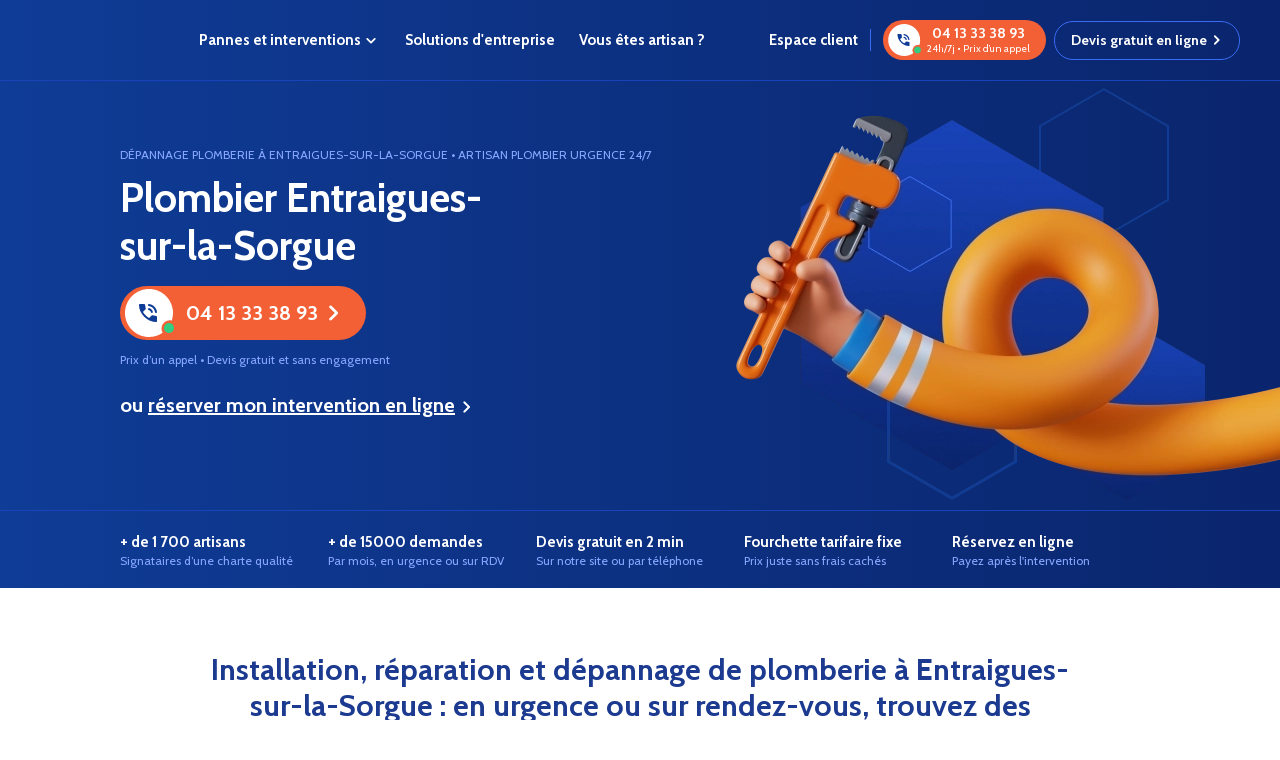

--- FILE ---
content_type: text/html; charset=UTF-8
request_url: https://www.depanneo.com/plombier/vaucluse/entraigues-sur-la-sorgue/
body_size: 24260
content:
<!DOCTYPE html>
<html lang="fr-FR">
<head>
	     <meta name="viewport"
          content="width=device-width, initial-scale=1.0, maximum-scale=1.0, shrink-to-fit=no">
    <link rel="preconnect"
          href="https://fonts.googleapis.com">
    <link rel="preconnect"
          href="https://fonts.gstatic.com">
    
    
    <script type="b217ef4de693fa0caf2f3b3a-text/javascript">(function(w,d,s,l,i){w[l]=w[l]||[];w[l].push({'gtm.start':
                new Date().getTime(),event:'gtm.js'});var f=d.getElementsByTagName(s)[0],
            j=d.createElement(s),dl=l!='dataLayer'?'&l='+l:'';j.async=true;j.src=
            'https://www.googletagmanager.com/gtm.js?id='+i+dl;f.parentNode.insertBefore(j,f);
        })(window,document,'script','dataLayer','GTM-P2S2W3S');</script>
	            <link rel="preload" fetchpriority="high" as="image" href="https://www.depanneo.com/wp-content/themes/depanneo/dist/images/hero_plombier_xl.webp" type="image/webp">
        	<meta name='robots' content='index, follow, max-image-preview:large, max-snippet:-1, max-video-preview:-1' />

	<!-- This site is optimized with the Yoast SEO plugin v26.2 - https://yoast.com/wordpress/plugins/seo/ -->
	<title>Plombier Entraigues-sur-la-Sorgue : Urgence Dépannage 84320 - Depanneo</title>
<link data-rocket-preload as="style" href="https://fonts.googleapis.com/css2?family=Cabin:wght@400;700&#038;display=swap" rel="preload">
<script src="/cdn-cgi/scripts/7d0fa10a/cloudflare-static/rocket-loader.min.js" data-cf-settings="b217ef4de693fa0caf2f3b3a-|49"></script><style id="" media="print" onload="this.media=&#039;all&#039;">/* vietnamese */
@font-face {
  font-family: 'Cabin';
  font-style: normal;
  font-weight: 400;
  font-stretch: 100%;
  font-display: swap;
  src: url(/fonts.gstatic.com/s/cabin/v35/u-4i0qWljRw-PfU81xCKCpdpbgZJl6XvptnsF3-OA6Fw.woff2) format('woff2');
  unicode-range: U+0102-0103, U+0110-0111, U+0128-0129, U+0168-0169, U+01A0-01A1, U+01AF-01B0, U+0300-0301, U+0303-0304, U+0308-0309, U+0323, U+0329, U+1EA0-1EF9, U+20AB;
}
/* latin-ext */
@font-face {
  font-family: 'Cabin';
  font-style: normal;
  font-weight: 400;
  font-stretch: 100%;
  font-display: swap;
  src: url(/fonts.gstatic.com/s/cabin/v35/u-4i0qWljRw-PfU81xCKCpdpbgZJl6Xvp9nsF3-OA6Fw.woff2) format('woff2');
  unicode-range: U+0100-02BA, U+02BD-02C5, U+02C7-02CC, U+02CE-02D7, U+02DD-02FF, U+0304, U+0308, U+0329, U+1D00-1DBF, U+1E00-1E9F, U+1EF2-1EFF, U+2020, U+20A0-20AB, U+20AD-20C0, U+2113, U+2C60-2C7F, U+A720-A7FF;
}
/* latin */
@font-face {
  font-family: 'Cabin';
  font-style: normal;
  font-weight: 400;
  font-stretch: 100%;
  font-display: swap;
  src: url(/fonts.gstatic.com/s/cabin/v35/u-4i0qWljRw-PfU81xCKCpdpbgZJl6XvqdnsF3-OAw.woff2) format('woff2');
  unicode-range: U+0000-00FF, U+0131, U+0152-0153, U+02BB-02BC, U+02C6, U+02DA, U+02DC, U+0304, U+0308, U+0329, U+2000-206F, U+20AC, U+2122, U+2191, U+2193, U+2212, U+2215, U+FEFF, U+FFFD;
}
/* vietnamese */
@font-face {
  font-family: 'Cabin';
  font-style: normal;
  font-weight: 700;
  font-stretch: 100%;
  font-display: swap;
  src: url(/fonts.gstatic.com/s/cabin/v35/u-4i0qWljRw-PfU81xCKCpdpbgZJl6XvptnsF3-OA6Fw.woff2) format('woff2');
  unicode-range: U+0102-0103, U+0110-0111, U+0128-0129, U+0168-0169, U+01A0-01A1, U+01AF-01B0, U+0300-0301, U+0303-0304, U+0308-0309, U+0323, U+0329, U+1EA0-1EF9, U+20AB;
}
/* latin-ext */
@font-face {
  font-family: 'Cabin';
  font-style: normal;
  font-weight: 700;
  font-stretch: 100%;
  font-display: swap;
  src: url(/fonts.gstatic.com/s/cabin/v35/u-4i0qWljRw-PfU81xCKCpdpbgZJl6Xvp9nsF3-OA6Fw.woff2) format('woff2');
  unicode-range: U+0100-02BA, U+02BD-02C5, U+02C7-02CC, U+02CE-02D7, U+02DD-02FF, U+0304, U+0308, U+0329, U+1D00-1DBF, U+1E00-1E9F, U+1EF2-1EFF, U+2020, U+20A0-20AB, U+20AD-20C0, U+2113, U+2C60-2C7F, U+A720-A7FF;
}
/* latin */
@font-face {
  font-family: 'Cabin';
  font-style: normal;
  font-weight: 700;
  font-stretch: 100%;
  font-display: swap;
  src: url(/fonts.gstatic.com/s/cabin/v35/u-4i0qWljRw-PfU81xCKCpdpbgZJl6XvqdnsF3-OAw.woff2) format('woff2');
  unicode-range: U+0000-00FF, U+0131, U+0152-0153, U+02BB-02BC, U+02C6, U+02DA, U+02DC, U+0304, U+0308, U+0329, U+2000-206F, U+20AC, U+2122, U+2191, U+2193, U+2212, U+2215, U+FEFF, U+FFFD;
}
</style>
<noscript><link rel="stylesheet" href="https://fonts.googleapis.com/css2?family=Cabin:wght@400;700&#038;display=swap"></noscript>
	<meta name="description" content="Artisan Plombier à Entraigues-sur-la-Sorgue ☎ 04 13 33 38 93 ➽ Depanneo Les Meilleurs Plombiers du 84320 ➽ Dépannage 24/7 ✚ Avis Positifs 4.8/5 - Vu à la TV" />
	<link rel="canonical" href="https://www.depanneo.com/plombier/vaucluse/entraigues-sur-la-sorgue/" />
	<meta property="og:locale" content="fr_FR" />
	<meta property="og:type" content="article" />
	<meta property="og:title" content="Plombier Entraigues-sur-la-Sorgue : Urgence Dépannage 84320 - Depanneo" />
	<meta property="og:description" content="Artisan Plombier à Entraigues-sur-la-Sorgue ☎ 04 13 33 38 93 ➽ Depanneo Les Meilleurs Plombiers du 84320 ➽ Dépannage 24/7 ✚ Avis Positifs 4.8/5 - Vu à la TV" />
	<meta property="og:url" content="https://www.depanneo.com/plombier/vaucluse/entraigues-sur-la-sorgue/" />
	<meta property="og:site_name" content="Depanneo" />
	<meta property="article:publisher" content="https://www.facebook.com/depanneo/" />
	<meta property="og:image" content="https://www.depanneo.com/wp-content/uploads/2022/05/plombier-entraigues-sur-la-sorgue.jpg" />
	<meta property="og:image:width" content="500" />
	<meta property="og:image:height" content="342" />
	<meta property="og:image:type" content="image/jpeg" />
	<meta name="twitter:card" content="summary_large_image" />
	<meta name="twitter:site" content="@depanneo" />
	<!-- / Yoast SEO plugin. -->


<meta property="article:modified_time" content="2026-01-15T14:39:30+00:00" />
<link rel='dns-prefetch' href='//widget.trustpilot.com' />
<link href='https://fonts.gstatic.com' crossorigin rel='preconnect' />
<style id='wp-img-auto-sizes-contain-inline-css' type='text/css'>
img:is([sizes=auto i],[sizes^="auto," i]){contain-intrinsic-size:3000px 1500px}
/*# sourceURL=wp-img-auto-sizes-contain-inline-css */
</style>
<link data-minify="1" rel='stylesheet' id='directory-style-css' href='https://www.depanneo.com/wp-content/cache/min/1/wp-content/themes/depanneo/dist/directory.bundle.css?ver=1767281755' type='text/css' media='all' />
<style id='rocket-lazyload-inline-css' type='text/css'>
.rll-youtube-player{position:relative;padding-bottom:56.23%;height:0;overflow:hidden;max-width:100%;}.rll-youtube-player:focus-within{outline: 2px solid currentColor;outline-offset: 5px;}.rll-youtube-player iframe{position:absolute;top:0;left:0;width:100%;height:100%;z-index:100;background:0 0}.rll-youtube-player img{bottom:0;display:block;left:0;margin:auto;max-width:100%;width:100%;position:absolute;right:0;top:0;border:none;height:auto;-webkit-transition:.4s all;-moz-transition:.4s all;transition:.4s all}.rll-youtube-player img:hover{-webkit-filter:brightness(75%)}.rll-youtube-player .play{height:100%;width:100%;left:0;top:0;position:absolute;background:url(https://www.depanneo.com/wp-content/plugins/wp-rocket/assets/img/youtube.png) no-repeat center;background-color: transparent !important;cursor:pointer;border:none;}.wp-embed-responsive .wp-has-aspect-ratio .rll-youtube-player{position:absolute;padding-bottom:0;width:100%;height:100%;top:0;bottom:0;left:0;right:0}
/*# sourceURL=rocket-lazyload-inline-css */
</style>
<link rel="icon" href="https://www.depanneo.com/wp-content/uploads/2022/08/favicon-192x192-1-150x150.png" sizes="32x32" />
<link rel="icon" href="https://www.depanneo.com/wp-content/uploads/2022/08/favicon-192x192-1.png" sizes="192x192" />
<link rel="apple-touch-icon" href="https://www.depanneo.com/wp-content/uploads/2022/08/favicon-192x192-1.png" />
<meta name="msapplication-TileImage" content="https://www.depanneo.com/wp-content/uploads/2022/08/favicon-192x192-1.png" />
<noscript><style id="rocket-lazyload-nojs-css">.rll-youtube-player, [data-lazy-src]{display:none !important;}</style></noscript>    <style id='global-styles-inline-css' type='text/css'>
:root{--wp--preset--aspect-ratio--square: 1;--wp--preset--aspect-ratio--4-3: 4/3;--wp--preset--aspect-ratio--3-4: 3/4;--wp--preset--aspect-ratio--3-2: 3/2;--wp--preset--aspect-ratio--2-3: 2/3;--wp--preset--aspect-ratio--16-9: 16/9;--wp--preset--aspect-ratio--9-16: 9/16;--wp--preset--color--black: #000000;--wp--preset--color--cyan-bluish-gray: #abb8c3;--wp--preset--color--white: #ffffff;--wp--preset--color--pale-pink: #f78da7;--wp--preset--color--vivid-red: #cf2e2e;--wp--preset--color--luminous-vivid-orange: #ff6900;--wp--preset--color--luminous-vivid-amber: #fcb900;--wp--preset--color--light-green-cyan: #7bdcb5;--wp--preset--color--vivid-green-cyan: #00d084;--wp--preset--color--pale-cyan-blue: #8ed1fc;--wp--preset--color--vivid-cyan-blue: #0693e3;--wp--preset--color--vivid-purple: #9b51e0;--wp--preset--gradient--vivid-cyan-blue-to-vivid-purple: linear-gradient(135deg,rgb(6,147,227) 0%,rgb(155,81,224) 100%);--wp--preset--gradient--light-green-cyan-to-vivid-green-cyan: linear-gradient(135deg,rgb(122,220,180) 0%,rgb(0,208,130) 100%);--wp--preset--gradient--luminous-vivid-amber-to-luminous-vivid-orange: linear-gradient(135deg,rgb(252,185,0) 0%,rgb(255,105,0) 100%);--wp--preset--gradient--luminous-vivid-orange-to-vivid-red: linear-gradient(135deg,rgb(255,105,0) 0%,rgb(207,46,46) 100%);--wp--preset--gradient--very-light-gray-to-cyan-bluish-gray: linear-gradient(135deg,rgb(238,238,238) 0%,rgb(169,184,195) 100%);--wp--preset--gradient--cool-to-warm-spectrum: linear-gradient(135deg,rgb(74,234,220) 0%,rgb(151,120,209) 20%,rgb(207,42,186) 40%,rgb(238,44,130) 60%,rgb(251,105,98) 80%,rgb(254,248,76) 100%);--wp--preset--gradient--blush-light-purple: linear-gradient(135deg,rgb(255,206,236) 0%,rgb(152,150,240) 100%);--wp--preset--gradient--blush-bordeaux: linear-gradient(135deg,rgb(254,205,165) 0%,rgb(254,45,45) 50%,rgb(107,0,62) 100%);--wp--preset--gradient--luminous-dusk: linear-gradient(135deg,rgb(255,203,112) 0%,rgb(199,81,192) 50%,rgb(65,88,208) 100%);--wp--preset--gradient--pale-ocean: linear-gradient(135deg,rgb(255,245,203) 0%,rgb(182,227,212) 50%,rgb(51,167,181) 100%);--wp--preset--gradient--electric-grass: linear-gradient(135deg,rgb(202,248,128) 0%,rgb(113,206,126) 100%);--wp--preset--gradient--midnight: linear-gradient(135deg,rgb(2,3,129) 0%,rgb(40,116,252) 100%);--wp--preset--font-size--small: 13px;--wp--preset--font-size--medium: 20px;--wp--preset--font-size--large: 36px;--wp--preset--font-size--x-large: 42px;--wp--preset--spacing--20: 0.44rem;--wp--preset--spacing--30: 0.67rem;--wp--preset--spacing--40: 1rem;--wp--preset--spacing--50: 1.5rem;--wp--preset--spacing--60: 2.25rem;--wp--preset--spacing--70: 3.38rem;--wp--preset--spacing--80: 5.06rem;--wp--preset--shadow--natural: 6px 6px 9px rgba(0, 0, 0, 0.2);--wp--preset--shadow--deep: 12px 12px 50px rgba(0, 0, 0, 0.4);--wp--preset--shadow--sharp: 6px 6px 0px rgba(0, 0, 0, 0.2);--wp--preset--shadow--outlined: 6px 6px 0px -3px rgb(255, 255, 255), 6px 6px rgb(0, 0, 0);--wp--preset--shadow--crisp: 6px 6px 0px rgb(0, 0, 0);}:where(.is-layout-flex){gap: 0.5em;}:where(.is-layout-grid){gap: 0.5em;}body .is-layout-flex{display: flex;}.is-layout-flex{flex-wrap: wrap;align-items: center;}.is-layout-flex > :is(*, div){margin: 0;}body .is-layout-grid{display: grid;}.is-layout-grid > :is(*, div){margin: 0;}:where(.wp-block-columns.is-layout-flex){gap: 2em;}:where(.wp-block-columns.is-layout-grid){gap: 2em;}:where(.wp-block-post-template.is-layout-flex){gap: 1.25em;}:where(.wp-block-post-template.is-layout-grid){gap: 1.25em;}.has-black-color{color: var(--wp--preset--color--black) !important;}.has-cyan-bluish-gray-color{color: var(--wp--preset--color--cyan-bluish-gray) !important;}.has-white-color{color: var(--wp--preset--color--white) !important;}.has-pale-pink-color{color: var(--wp--preset--color--pale-pink) !important;}.has-vivid-red-color{color: var(--wp--preset--color--vivid-red) !important;}.has-luminous-vivid-orange-color{color: var(--wp--preset--color--luminous-vivid-orange) !important;}.has-luminous-vivid-amber-color{color: var(--wp--preset--color--luminous-vivid-amber) !important;}.has-light-green-cyan-color{color: var(--wp--preset--color--light-green-cyan) !important;}.has-vivid-green-cyan-color{color: var(--wp--preset--color--vivid-green-cyan) !important;}.has-pale-cyan-blue-color{color: var(--wp--preset--color--pale-cyan-blue) !important;}.has-vivid-cyan-blue-color{color: var(--wp--preset--color--vivid-cyan-blue) !important;}.has-vivid-purple-color{color: var(--wp--preset--color--vivid-purple) !important;}.has-black-background-color{background-color: var(--wp--preset--color--black) !important;}.has-cyan-bluish-gray-background-color{background-color: var(--wp--preset--color--cyan-bluish-gray) !important;}.has-white-background-color{background-color: var(--wp--preset--color--white) !important;}.has-pale-pink-background-color{background-color: var(--wp--preset--color--pale-pink) !important;}.has-vivid-red-background-color{background-color: var(--wp--preset--color--vivid-red) !important;}.has-luminous-vivid-orange-background-color{background-color: var(--wp--preset--color--luminous-vivid-orange) !important;}.has-luminous-vivid-amber-background-color{background-color: var(--wp--preset--color--luminous-vivid-amber) !important;}.has-light-green-cyan-background-color{background-color: var(--wp--preset--color--light-green-cyan) !important;}.has-vivid-green-cyan-background-color{background-color: var(--wp--preset--color--vivid-green-cyan) !important;}.has-pale-cyan-blue-background-color{background-color: var(--wp--preset--color--pale-cyan-blue) !important;}.has-vivid-cyan-blue-background-color{background-color: var(--wp--preset--color--vivid-cyan-blue) !important;}.has-vivid-purple-background-color{background-color: var(--wp--preset--color--vivid-purple) !important;}.has-black-border-color{border-color: var(--wp--preset--color--black) !important;}.has-cyan-bluish-gray-border-color{border-color: var(--wp--preset--color--cyan-bluish-gray) !important;}.has-white-border-color{border-color: var(--wp--preset--color--white) !important;}.has-pale-pink-border-color{border-color: var(--wp--preset--color--pale-pink) !important;}.has-vivid-red-border-color{border-color: var(--wp--preset--color--vivid-red) !important;}.has-luminous-vivid-orange-border-color{border-color: var(--wp--preset--color--luminous-vivid-orange) !important;}.has-luminous-vivid-amber-border-color{border-color: var(--wp--preset--color--luminous-vivid-amber) !important;}.has-light-green-cyan-border-color{border-color: var(--wp--preset--color--light-green-cyan) !important;}.has-vivid-green-cyan-border-color{border-color: var(--wp--preset--color--vivid-green-cyan) !important;}.has-pale-cyan-blue-border-color{border-color: var(--wp--preset--color--pale-cyan-blue) !important;}.has-vivid-cyan-blue-border-color{border-color: var(--wp--preset--color--vivid-cyan-blue) !important;}.has-vivid-purple-border-color{border-color: var(--wp--preset--color--vivid-purple) !important;}.has-vivid-cyan-blue-to-vivid-purple-gradient-background{background: var(--wp--preset--gradient--vivid-cyan-blue-to-vivid-purple) !important;}.has-light-green-cyan-to-vivid-green-cyan-gradient-background{background: var(--wp--preset--gradient--light-green-cyan-to-vivid-green-cyan) !important;}.has-luminous-vivid-amber-to-luminous-vivid-orange-gradient-background{background: var(--wp--preset--gradient--luminous-vivid-amber-to-luminous-vivid-orange) !important;}.has-luminous-vivid-orange-to-vivid-red-gradient-background{background: var(--wp--preset--gradient--luminous-vivid-orange-to-vivid-red) !important;}.has-very-light-gray-to-cyan-bluish-gray-gradient-background{background: var(--wp--preset--gradient--very-light-gray-to-cyan-bluish-gray) !important;}.has-cool-to-warm-spectrum-gradient-background{background: var(--wp--preset--gradient--cool-to-warm-spectrum) !important;}.has-blush-light-purple-gradient-background{background: var(--wp--preset--gradient--blush-light-purple) !important;}.has-blush-bordeaux-gradient-background{background: var(--wp--preset--gradient--blush-bordeaux) !important;}.has-luminous-dusk-gradient-background{background: var(--wp--preset--gradient--luminous-dusk) !important;}.has-pale-ocean-gradient-background{background: var(--wp--preset--gradient--pale-ocean) !important;}.has-electric-grass-gradient-background{background: var(--wp--preset--gradient--electric-grass) !important;}.has-midnight-gradient-background{background: var(--wp--preset--gradient--midnight) !important;}.has-small-font-size{font-size: var(--wp--preset--font-size--small) !important;}.has-medium-font-size{font-size: var(--wp--preset--font-size--medium) !important;}.has-large-font-size{font-size: var(--wp--preset--font-size--large) !important;}.has-x-large-font-size{font-size: var(--wp--preset--font-size--x-large) !important;}
/*# sourceURL=global-styles-inline-css */
</style>
<meta name="generator" content="WP Rocket 3.20.0.2" data-wpr-features="wpr_lazyload_images wpr_lazyload_iframes wpr_image_dimensions wpr_minify_css wpr_preload_links wpr_desktop" /></head>

<body class="wp-singular page-template page-template-page-templates page-template-directory page-template-page-templatesdirectory-php page page-id-24398 page-child parent-pageid-62584 wp-embed-responsive wp-theme-depanneo">
<noscript><iframe src="https://www.googletagmanager.com/ns.html?id=GTM-P2S2W3S" height="0" width="0" style="display:none;visibility:hidden"></iframe></noscript>
    <div id="menu"
         class="header border-b border-indigo-700 flex items-center  z-10 px-[15px] lg:px-10 w-full">
        <div data-rocket-location-hash="085959a82a24843b38152d41d12a0241" id="mobileActions">
            <button id="menuButton"
                    class="toggle-menu block lg:hidden text-white text-2xl font-bold">
                <img id="menuWhite" src="data:image/svg+xml,%3Csvg%20xmlns='http://www.w3.org/2000/svg'%20viewBox='0%200%2032%2032'%3E%3C/svg%3E"
                     width="32" height="32"
                     alt="Bouton menu mobile" data-lazy-src="https://www.depanneo.com/wp-content/themes/depanneo/dist/images/menu_white.svg"><noscript><img id="menuWhite" src="https://www.depanneo.com/wp-content/themes/depanneo/dist/images/menu_white.svg"
                     width="32" height="32"
                     alt="Bouton menu mobile"></noscript>
                <img id="menuBlue" src="
https://www.depanneo.com/wp-content/themes/depanneo/dist/images/menu_blue.svg"
                    width="32" height="32"
                    alt="Bouton menu mobile scroll"
                    class="hidden" data-lazy-src="https://www.depanneo.com/wp-content/themes/depanneo/dist/images/menu_blue.svg"><noscript><img id="menuBlue" src="
https://www.depanneo.com/wp-content/themes/depanneo/dist/images/menu_blue.svg"
                    width="32" height="32"
                    alt="Bouton menu mobile scroll"
                    class="hidden"></noscript>
            </button>
            <button class="hidden">
                <img src="
https://www.depanneo.com/wp-content/themes/depanneo/dist/images/close_white.svg" alt="Fermer Menu" data-lazy-src="https://www.depanneo.com/wp-content/themes/depanneo/dist/images/close_white.svg"><noscript><img src="
https://www.depanneo.com/wp-content/themes/depanneo/dist/images/close_white.svg" alt="Fermer Menu"></noscript>
                <img width="32" height="32" src="data:image/svg+xml,%3Csvg%20xmlns='http://www.w3.org/2000/svg'%20viewBox='0%200%2032%2032'%3E%3C/svg%3E"
                     alt="Fermer Menu scroll" data-lazy-src="https://www.depanneo.com/wp-content/themes/depanneo/dist/images/close_blue.svg"><noscript><img width="32" height="32" src="https://www.depanneo.com/wp-content/themes/depanneo/dist/images/close_blue.svg"
                     alt="Fermer Menu scroll"></noscript>
            </button>
        </div>
        <div data-rocket-location-hash="938c3a5966062230b2400b84be33c18d" class="logo lg:mr-6">
            <a href="https://www.depanneo.com">
                <img id="logoWhite" src="data:image/svg+xml,%3Csvg%20xmlns='http://www.w3.org/2000/svg'%20viewBox='0%200%20123%2040'%3E%3C/svg%3E"
                     width="123" height="40"
                     alt="logo Depanneo blanc" class="hidden lg:block relative top-[8px]" data-lazy-src="https://www.depanneo.com/wp-content/themes/depanneo/dist/images/logo_white_header.svg"><noscript><img id="logoWhite" src="https://www.depanneo.com/wp-content/themes/depanneo/dist/images/logo_white_header.svg"
                     width="123" height="40"
                     alt="logo Depanneo blanc" class="hidden lg:block relative top-[8px]"></noscript>
                <img id="logoBlue" src="
https://www.depanneo.com/wp-content/themes/depanneo/dist/images/logo_blue_header.svg"
                     alt="logo Depanneo blanc"
                     class="hidden relative top-[8px]" data-lazy-src="https://www.depanneo.com/wp-content/themes/depanneo/dist/images/logo_blue_header.svg"><noscript><img id="logoBlue" src="
https://www.depanneo.com/wp-content/themes/depanneo/dist/images/logo_blue_header.svg"
                     alt="logo Depanneo blanc"
                     class="hidden relative top-[8px]"></noscript>
                <img id="logoMobileWhite"
                     src="data:image/svg+xml,%3Csvg%20xmlns='http://www.w3.org/2000/svg'%20viewBox='0%200%20123%2028'%3E%3C/svg%3E"
                     width="123" height="28"
                     alt="Logo Mobile blanc"
                     class="block lg:hidden relative top-[3px]" data-lazy-src="https://www.depanneo.com/wp-content/themes/depanneo/dist/images/logo_white_header_mobile.svg"><noscript><img id="logoMobileWhite"
                     src="https://www.depanneo.com/wp-content/themes/depanneo/dist/images/logo_white_header_mobile.svg"
                     width="123" height="28"
                     alt="Logo Mobile blanc"
                     class="block lg:hidden relative top-[3px]"></noscript>
                <img id="logoMobileBlue"
                     src="
https://www.depanneo.com/wp-content/themes/depanneo/dist/images/logo_blue_header_mobile.svg"
                     alt="Logo Mobile bleu"
                     class="hidden relative top-[3px] w-[123px]" data-lazy-src="https://www.depanneo.com/wp-content/themes/depanneo/dist/images/logo_blue_header_mobile.svg"><noscript><img id="logoMobileBlue"
                     src="
https://www.depanneo.com/wp-content/themes/depanneo/dist/images/logo_blue_header_mobile.svg"
                     alt="Logo Mobile bleu"
                     class="hidden relative top-[3px] w-[123px]"></noscript>
            </a>
        </div>
        <nav class="relative">
            <ul class="flex">
                <li class="group text-white text-base font-bold transition-colors cursor-pointer py-[29px]">
                    <span class="hover:bg-indigo-700 rounded-full px-3 py-3 menu-chevron relative">Pannes et interventions</span>
                    <ul id="defaultMenu"
                        class="hidden group-hover:grid grid-cols-2 bg-white py-3 absolute">
                        <li class="mb-3 px-4">
                            <a class="flex items-center icon-serrurier-orange text-indigo-800 font-bold text-[16px]"
                               href="/serrurier/">Serrurier</a></li>
                        <li class="mb-3 px-4">
                            <a class="flex items-center icon-plombier-orange text-indigo-800 font-bold text-[16px]"
                               href="/plombier/">Plombier</a></li>
                        <li class="mb-3 px-4">
                            <a class="flex items-center icon-vitrier-orange text-indigo-800 font-bold text-[16px]"
                               href="/vitrier/">Vitrier</a></li>
                        <li class="mb-3 px-4">
                            <a class="flex items-center icon-chauffagiste-orange text-indigo-800 font-bold text-[16px]"
                               href="/chauffagiste/">Chauffagiste</a></li>
                        <li class="mb-3 px-4">
                            <a class="flex items-center icon-electricien-orange text-indigo-800 font-bold text-[16px]"
                               href="/electricien/">Électricien</a></li>
                        <li class="mb-3 px-4">
                            <a class="flex items-center icon-assainissement-orange text-indigo-800 font-bold text-[16px]"
                               href="/assainissement/">Assainissement</a></li>
                        <li class="mb-3 px-4">
                            <a class="flex items-center icon-desinfection-orange text-indigo-800 font-bold text-[16px]"
                               href="/nuisibles/">Traitement des nuisibles</a></li>
                        <li class="mb-3 px-4">
                            <a class="flex items-center icon-travaux-orange text-indigo-800 font-bold text-[16px]"
                               href="/travaux/">Travaux</a></li>
                    </ul>
                </li>
                <li class="text-white text-base font-bold py-[29px]">
                    <a href="/offre-entreprises/"
                       class="px-3 py-3 transition-colors hover:bg-indigo-700 rounded-full">Solutions
                        d'entreprise</a>
                </li>
                <li class="text-white text-base font-bold py-[29px]">
                    <a href="/rejoindre-depanneo/"
                       class="px-3 py-3 transition-colors hover:bg-indigo-700 rounded-full">Vous
                        êtes artisan ?</a>
                </li>
            </ul>
        </nav>
        <div data-rocket-location-hash="a5d2ef0e34d1d0b0105e89acc69ff71d" id="actions" class="flex items-center ml-auto">
            <a href="https://client.depanneo.com" class="hover:underline text-white text-base font-bold pr-3 mr-3 border-r border-indigo-600 hidden xl:flex">
                Espace client
            </a>
                        <a id="menuPhone" href="tel:0413333893"
               class="btn tel tel-md orange mr-2">
                    <span class="alt-display">
                        04 13 33 38 93                         <span class="subtitle">
                        24h/7j • Prix d’un appel
                        </span>
                    </span>
                <span class="lg:hidden">Appelez-nous</span>
            </a>
            <a id="menuOnline" href="/diagnostic/"
               class="btn btn-md reverse arrow-right hidden xl:flex">
                Devis gratuit en ligne
            </a>
        </div>
    </div>
    <header data-rocket-location-hash="969d4dc904a1f409b700128605ab06c8" class="relative pt-20 bg-hero hero-plombier">
            <div data-rocket-location-hash="c2b2a1461d8b94e639cd80a05325878c" class="container">
            <div data-rocket-location-hash="dc59861b8a9db7a649315f88ffc55095" id="breadcrumbs" class="hidden" typeof="BreadcrumbList" vocab="https://schema.org/">
                <!-- Breadcrumb NavXT 7.4.1 -->
<span property="itemListElement" typeof="ListItem"><a property="item" typeof="WebPage" title="Depanneo." href="https://www.depanneo.com" class="home"><span property="name">Depanneo</span></a><meta property="position" content="1"></span> <span id="separator">&gt; </span><span property="itemListElement" typeof="ListItem"><a property="item" typeof="WebPage" title="Plombier." href="https://www.depanneo.com/plombier/" class="post post-page"><span property="name">Plombier</span></a><meta property="position" content="2"></span> <span id="separator">&gt; </span><span property="itemListElement" typeof="ListItem"><a property="item" typeof="WebPage" title="Plombier Vaucluse." href="https://www.depanneo.com/plombier/vaucluse/" class="post post-page"><span property="name">Plombier Vaucluse</span></a><meta property="position" content="3"></span> <span id="separator">&gt; </span><span property="itemListElement" typeof="ListItem"><span property="name">Plombier Entraigues-sur-la-Sorgue</span><meta property="position" content="4"></span>            </div>
        </div>
                <div data-rocket-location-hash="e6eb6fcccd8ab4e0754c54f80a5d14c0" class="container">
        <div data-rocket-location-hash="488afa062eb45ea39854ae16dfb69f51" class="grid grid-cols-1 justify-items-center py-7 md:justify-items-start md:py-[67px]">
                        <span class="text-indigo-400 uppercase text-base text-center mb-2.5 md:text-sm md:mb-3">
                Dépannage plomberie à Entraigues-sur-la-Sorgue • Artisan Plombier Urgence 24/7                </span>
            
        <h1 class="text-white font-bold w-full text-[28px] leading-9 text-center mb-[15px]
            md:text-[32px] md:mb-4 md:max-w-[400px] md:leading-[36px] md:text-left lg:text-[40px] lg:leading-[48px]">
            Plombier Entraigues-sur-la-Sorgue        </h1>

		        <a href="tel:0413333893"
           class="btn tel tel-xl orange arrow-right mb-3" data-tel-anchor="Appeler un plombier">04 13 33 38 93</a>
        <span class="text-indigo-400 mb-[15px] md:text-sm md:mb-6">Prix d’un appel • Devis gratuit et sans engagement</span>
        <span class="text-white font-bold mb-[15px] md:text-xl md:mb-6">ou <a
                    class="underline arrow-right"
                    href="/diagnostic/">réserver mon intervention en ligne</a></span>
        <div class="trustpilot-widget"
             data-locale="fr-FR"
             data-template-id="5419b732fbfb950b10de65e5"
             data-businessunit-id="5e4bfa56ea6187000115d323"
             data-style-height="30px"
             data-style-width="100%"
             data-theme="dark"
             data-text-color="#ffffff">
        </div>
    </div>
</div>
<div data-rocket-location-hash="9b0f2644b9a9db1830de7489ec117004" class="border-t border-indigo-700">
    <div data-rocket-location-hash="1ded919732da144e02a015d2156ecef5" class="container">
        <div id="assuranceCarousel"
             class="flex keen-slider md:grid md:grid-cols-5 md:gap-x-6 py-5">
            <div class="flex flex-col keen-slider__slide number-slide1">
                <span class="text-white text-base font-bold">+ de 1 700 artisans</span>
                <span class="text-indigo-400 text-sm">Signataires d’une charte qualité</span>
            </div>
            <div class="flex flex-col keen-slider__slide number-slide2">
                <span class="text-white text-base font-bold">+ de 15000 demandes</span>
                <span class="text-indigo-400 text-sm">Par mois, en urgence ou sur RDV</span>
            </div>
            <div class="flex flex-col keen-slider__slide number-slide3">
                <span class="text-white text-base font-bold">Devis gratuit en 2 min</span>
                <span class="text-indigo-400 text-sm">Sur notre site ou par téléphone</span>
            </div>
            <div class="flex flex-col keen-slider__slide number-slide4">
                <span class="text-white text-base font-bold">Fourchette tarifaire fixe</span>
                <span class="text-indigo-400 text-sm">Prix juste sans frais cachés</span>
            </div>
            <div class="flex flex-col keen-slider__slide number-slide5">
                <span class="text-white text-base font-bold text-nowrap">Réservez en ligne</span>
                <span class="text-indigo-400 text-sm">Payez après l'intervention</span>
            </div>
        </div>
    </div>
</div>
    </header>
    

<div data-rocket-location-hash="c0ba4a99f026ab66f85723d152b76eff" class="container max-w-[1040px] mt-8 mb-5 content-center md:mt-16 md:mb-8">
            <h2 class="text-indigo-800 font-bold text-left text-2xl xs:mb-5
        md:text-center
        lg:text-3xl">
            Installation, réparation et dépannage de plomberie à Entraigues-sur-la-Sorgue : en urgence ou sur rendez-vous, trouvez des plombiers professionnels (84320)        </h2>
    
    
        <a href="tel:0413333893"
       class="hidden xs:flex btn tel tel-lg orange arrow-right mx-auto" data-tel-anchor="Appeler un plombier">
        04 13 33 38 93    </a>
</div>

    <div data-rocket-location-hash="3bdf2f7bf94b986566998055fe54670d" class="container 2xl:max-w-[1040px] mb-5 md:mb-8 ">
                <span class="text-grey-500 uppercase text-base md:text-sm font-bold">
            Nos interventions en plomberie au meilleur prix à Entraigues-sur-la-Sorgue        </span>
        
                <div id="activiteCarousel" class="flex keen-slider"
        data-tel="0413333893"
        data-text="04 13 33 38 93">
                                        <div class="keen-slider__slide number-slide1 activite-card "
                    data-anchor="Appeler un plombier">
                    <div class="header">
                        <img src="data:image/svg+xml,%3Csvg%20xmlns='http://www.w3.org/2000/svg'%20viewBox='0%200%20242%20140'%3E%3C/svg%3E"
                             width="242" height="140"
                             alt="Fuite d'eau" data-lazy-src="/wp-content/uploads/2024/04/fuite-eau.webp"><noscript><img src="/wp-content/uploads/2024/04/fuite-eau.webp"
                             width="242" height="140"
                             alt="Fuite d'eau"></noscript>
                        <span>Sous 40 min</span>
                    </div>
                    <div class="body">

                                                    <a href="/plombier/fuite-eau/" class="title">
                                Fuite d'eau                            </a>
                        

                        <span class="priceTag">130€ - 200€</span>
                        <p class="flex text-lg min-h-[96px] xs:min-h-[120px]">Recherche de fuite et réparation rapides pour prévenir les dégâts des eaux avec le service SOS Plombier de Depanneo</p>
                    </div>
                </div>
                                            <div class="keen-slider__slide number-slide2 activite-card "
                    data-anchor="Appeler un plombier">
                    <div class="header">
                        <img src="data:image/svg+xml,%3Csvg%20xmlns='http://www.w3.org/2000/svg'%20viewBox='0%200%20242%20140'%3E%3C/svg%3E"
                             width="242" height="140"
                             alt="Débouchage canalisation" data-lazy-src="/wp-content/uploads/2024/04/debouchage-canalisation.webp"><noscript><img src="/wp-content/uploads/2024/04/debouchage-canalisation.webp"
                             width="242" height="140"
                             alt="Débouchage canalisation"></noscript>
                        <span>Sous 40 min</span>
                    </div>
                    <div class="body">

                                                    <a href="/plombier/debouchage-canalisation/" class="title">
                                Débouchage canalisation                            </a>
                        

                        <span class="priceTag">290€ - 390€</span>
                        <p class="flex text-lg min-h-[96px] xs:min-h-[120px]">Débouchage de canalisation rapide et efficace par hydrocurage : furet de 100 mètres et puissance de 350 bars.</p>
                    </div>
                </div>
                                            <div class="keen-slider__slide number-slide3 activite-card "
                    data-anchor="Appeler un plombier">
                    <div class="header">
                        <img src="data:image/svg+xml,%3Csvg%20xmlns='http://www.w3.org/2000/svg'%20viewBox='0%200%20242%20140'%3E%3C/svg%3E"
                             width="242" height="140"
                             alt="Débouchage WC" data-lazy-src="/wp-content/uploads/2024/04/debouchage-wc.webp"><noscript><img src="/wp-content/uploads/2024/04/debouchage-wc.webp"
                             width="242" height="140"
                             alt="Débouchage WC"></noscript>
                        <span>Sous 40 min</span>
                    </div>
                    <div class="body">

                                                    <a href="/plombier/debouchage-wc/" class="title">
                                Débouchage WC                            </a>
                        

                        <span class="priceTag">130€ - 200€</span>
                        <p class="flex text-lg min-h-[96px] xs:min-h-[120px]">Solutions rapides pour le débouchage manuel de vos toilettes, plombier en urgence disponible.</p>
                    </div>
                </div>
                                            <div class="keen-slider__slide number-slide4 activite-card "
                    data-anchor="Appeler un plombier">
                    <div class="header">
                        <img src="data:image/svg+xml,%3Csvg%20xmlns='http://www.w3.org/2000/svg'%20viewBox='0%200%20242%20140'%3E%3C/svg%3E"
                             width="242" height="140"
                             alt="Réparation Chasse d'Eau" data-lazy-src="/wp-content/uploads/2024/04/reparation-chasse-eau.webp"><noscript><img src="/wp-content/uploads/2024/04/reparation-chasse-eau.webp"
                             width="242" height="140"
                             alt="Réparation Chasse d'Eau"></noscript>
                        <span>Sous 40 min</span>
                    </div>
                    <div class="body">

                                                    <a href="/diagnostic/intervention/plomberie/reparation/chasse-eau/" class="title">
                                Réparation Chasse d'Eau                            </a>
                        

                        <span class="priceTag">150€ - 250€</span>
                        <p class="flex text-lg min-h-[96px] xs:min-h-[120px]">Réparation et remplacement de votre chasse d'eau (Mécanisme ou flotteur) sur toilette classique ou WC suspendu. </p>
                    </div>
                </div>
                                            <div class="keen-slider__slide number-slide5 activite-card "
                    data-anchor="Appeler un plombier">
                    <div class="header">
                        <img src="data:image/svg+xml,%3Csvg%20xmlns='http://www.w3.org/2000/svg'%20viewBox='0%200%20242%20140'%3E%3C/svg%3E"
                             width="242" height="140"
                             alt="Rénovation salle de bain" data-lazy-src="/wp-content/uploads/2024/04/renovation-sdb.webp"><noscript><img src="/wp-content/uploads/2024/04/renovation-sdb.webp"
                             width="242" height="140"
                             alt="Rénovation salle de bain"></noscript>
                        <span>Devis en 2H</span>
                    </div>
                    <div class="body">

                                                    <a href="/plombier/renovation-salle-de-bain/" class="title">
                                Rénovation salle de bain                            </a>
                        

                        <span class="priceTag">Sur Devis</span>
                        <p class="flex text-lg min-h-[96px] xs:min-h-[120px]">Projets de rénovation sur mesure plomberie et sanitaire pour transformer votre salle de bain.</p>
                    </div>
                </div>
                                            <div class="keen-slider__slide number-slide6 activite-card "
                    data-anchor="Appeler un plombier">
                    <div class="header">
                        <img src="data:image/svg+xml,%3Csvg%20xmlns='http://www.w3.org/2000/svg'%20viewBox='0%200%20242%20140'%3E%3C/svg%3E"
                             width="242" height="140"
                             alt="Réparation ballon d'eau chaude" data-lazy-src="/wp-content/uploads/2024/04/reparation-ballon-eau-chaude.webp"><noscript><img src="/wp-content/uploads/2024/04/reparation-ballon-eau-chaude.webp"
                             width="242" height="140"
                             alt="Réparation ballon d'eau chaude"></noscript>
                        <span>Sous 40 min</span>
                    </div>
                    <div class="body">

                                                    <a href="/chauffagiste/reparation-ballon-eau/" class="title">
                                Réparation ballon d'eau chaude                            </a>
                        

                        <span class="priceTag">À partir de 150€</span>
                        <p class="flex text-lg min-h-[96px] xs:min-h-[120px]">Interventions pour la réparation en urgence sur votre ballons d'eau chaude, pour un confort continu.</p>
                    </div>
                </div>
                                    </div>
    </div>




<div data-rocket-location-hash="8efd803465d22197dd3eba2a65193f53" class="container max-w-[1040px] mb-8 md:mb-16">
            <h3 class="text-[20px] text-indigo-800 font-bold mb-4">
            Votre plombier à Entraigues-sur-la-Sorgue pour toutes vos urgences        </h3>
                <p class="text-lg md:text-base text-normal text-grey-700">
            Besoin d'un plombier à Entraigues-sur-la-Sorgue ? Depanneo est là pour vous aider ! Nos experts interviennent rapidement, que vous résidiez près de l'Église Saint-Pierre et Saint-Paul ou à côté du Monument aux Morts. Grâce à notre connaissance approfondie des lieux, depuis l'ancienne porte fortifiée de la ville jusqu'au Château de Val Seille, nous assurons une efficacité inégalée. Une fuite à la Tour du Campanile ? Nos équipes sont prêtes. Nous couvrons également les villes voisines comme Vedène, Sorgues, et Monteux. Nos services incluent aussi l'assistance à Althen-des-Paluds et Bédarrides, afin que chaque habitant de la région puisse bénéficier d'un service de plomberie exceptionnel. Rassurez-vous, que ce soit pour une installation ou une réparation, notre équipe de plombiers à Entraigues-sur-la-Sorgue vous garantit un travail de qualité, le tout dans un délai record !Vous cherchez un plombier à Entraigues-sur-la-Sorgue pour une rénovation de salle de bains ou une réparation de chauffage ? Vous avez une fuite d’eau dans le 84320 ou vous cherchez un spécialiste en plomberie pour un dépannage à domicile quartier des Hautures, à Queue-Longue, Vaucroze ou dans le centre-ville ? Vous êtes au bon endroit ! Le plombier d’Entraigues-sur-la-Sorgue qui est sélectionné par notre entreprise s’occupe de votre réparation en urgence, que vous habitiez près de la Tour des Templiers, des Remparts, de l’église Saint-Pierre-aux-Liens ou de la bastide de Trévouze. Demandez vite votre devis gratuit à nos plombiers d’Entraigues-sur-la-Sorgue.        </p>
    
</div>

<div data-rocket-location-hash="5bd2564654a6784fcc8b527230b4be02" class="bg-indigo-25 py-8">
    <div data-rocket-location-hash="9df17f8a9bc2dfd2d76f9a1cc95d4734" class="container mx-auto max-w-[1040px]">
        <div data-rocket-location-hash="4d8854365c7043b8f2e4a175043df5fa" class="block w-full mb-6">
            <div class="trustpilot-widget"
                 data-locale="fr-FR"
                 data-template-id="53aa8912dec7e10d38f59f36"
                 data-businessunit-id="5e4bfa56ea6187000115d323"
                 data-style-height="140px"
                 data-style-width="100%"
                 data-theme="light"
                 data-stars="4,5"
                 data-review-languages="fr">
            </div>
        </div>
        <div data-rocket-location-hash="3cf9523ecdb1a6eaf5bc24e9a92cfd20" class="flex items-center flex-wrap">
            <div class="w-1/2 md:w-1/5 mb-3 md:mb-0">
                <img class="mx-auto"
                     src="data:image/svg+xml,%3Csvg%20xmlns='http://www.w3.org/2000/svg'%20viewBox='0%200%2064%2064'%3E%3C/svg%3E"
                     width="64" height="64"
                     alt="BFM TV" data-lazy-src="https://www.depanneo.com/wp-content/themes/depanneo/dist/images/bfmtv.svg"><noscript><img class="mx-auto"
                     src="https://www.depanneo.com/wp-content/themes/depanneo/dist/images/bfmtv.svg"
                     width="64" height="64"
                     alt="BFM TV"></noscript>
            </div>
            <div class="w-1/2 md:w-1/5 mb-3 md:mb-0">
                <img class="mx-auto"
                     src="data:image/svg+xml,%3Csvg%20xmlns='http://www.w3.org/2000/svg'%20viewBox='0%200%20138%2032'%3E%3C/svg%3E"
                     width="138" height="32"
                     alt="les echos" data-lazy-src="https://www.depanneo.com/wp-content/themes/depanneo/dist/images/lesechos.svg"><noscript><img class="mx-auto"
                     src="https://www.depanneo.com/wp-content/themes/depanneo/dist/images/lesechos.svg"
                     width="138" height="32"
                     alt="les echos"></noscript>
            </div>
            <div class="w-1/3 md:w-1/5">
                <img class="mx-auto px-4 md:px-0"
                     src="data:image/svg+xml,%3Csvg%20xmlns='http://www.w3.org/2000/svg'%20viewBox='0%200%20118%2032'%3E%3C/svg%3E"
                     width="118" height="32"
                     alt="Forbes" data-lazy-src="https://www.depanneo.com/wp-content/themes/depanneo/dist/images/forbes.svg"><noscript><img class="mx-auto px-4 md:px-0"
                     src="https://www.depanneo.com/wp-content/themes/depanneo/dist/images/forbes.svg"
                     width="118" height="32"
                     alt="Forbes"></noscript>
            </div>
            <div class="w-1/3 md:w-1/5">
                <img class="mx-auto px-4 md:px-0"
                     src="data:image/svg+xml,%3Csvg%20xmlns='http://www.w3.org/2000/svg'%20viewBox='0%200%20154%2028'%3E%3C/svg%3E"
                     width="154" height="28"
                     alt="L'express" data-lazy-src="https://www.depanneo.com/wp-content/themes/depanneo/dist/images/express.svg"><noscript><img class="mx-auto px-4 md:px-0"
                     src="https://www.depanneo.com/wp-content/themes/depanneo/dist/images/express.svg"
                     width="154" height="28"
                     alt="L'express"></noscript>
            </div>
            <div class="w-1/3 md:w-1/5">
                <img class="mx-auto px-4 md:px-0"
                     src="data:image/svg+xml,%3Csvg%20xmlns='http://www.w3.org/2000/svg'%20viewBox='0%200%20120%2040'%3E%3C/svg%3E"
                     width="120" height="40"
                     alt="La Tribune" data-lazy-src="https://www.depanneo.com/wp-content/themes/depanneo/dist/images/latribune.svg"><noscript><img class="mx-auto px-4 md:px-0"
                     src="https://www.depanneo.com/wp-content/themes/depanneo/dist/images/latribune.svg"
                     width="120" height="40"
                     alt="La Tribune"></noscript>
            </div>
        </div>
    </div>
</div>
<div data-rocket-location-hash="03d6130808f28569a3570dd0f9d3acc3" class="bg-push-search py-7 md:py-16">
    <div data-rocket-location-hash="82115751d81be1ab87b7d270caf3c05b" class="container mx-auto max-w-[1040px]">


        <h2 class="text-2xl md:text-[32px] text-white text-center flex justify-center mb-4 md:mb-8">
	        Obtenez votre devis gratuit pour tout dépannage d'urgence ou travaux de plomberie à Entraigues-sur-la-Sorgue        </h2>

            <form class="grid grid-rows-1 grid-flow-col gap-0 w-full md:max-w-[728px] lg:max-w-[800px] mx-auto">
        <div class="interventionAutocomplete hidden md:grid relative md:w-[280px] lg:w-[363px]">
        </div>
        <div id="hits" class="hidden md:visible"></div>
        <div class="w-full relative md:w-[448px] lg:w-[437px]">
            <label class="hidden md:grid absolute text-sm left-6 top-2.5"
                   for="location">Code postal:</label>
            <input class="autocompleteLocation hidden md:grid flex text-base w-full pt-6 pb-3 px-6 rounded-r-full placeholder:font-normal text-indigo-800 font-bold focus:outline-none"
                   type="text"
                   name="location"
                   placeholder="75000">
            <button id="aa-interventionForm-submit"
                    class="w-full max-w-[390px] justify-center mx-auto
                   md:w-fit
                   md:absolute md:top-[0.3rem] md:right-1 btn btn-lg orange arrow-right"
                    type="submit" data-link="/diagnostic/">
                Réserver en ligne
            </button>
        </div>
    </form>
    <div data-rocket-location-hash="e2291513ca4e3616292fd886c1e6cfd8" class="grid grid-rows-1 grid-flow-col gap-0 w-full md:max-w-[728px] lg:max-w-[800px] mx-auto">
        <span class="text-base text-indigo-400 flex grow justify-center pt-3.5 md:text-sm md:justify-end md:pt-1.5 md:pr-9">Sans engagement ni frais cachés</span>
    </div>






    </div>
</div>
<div data-rocket-location-hash="3a0fde066c1e67dcfb1bd9a853893b6c" id="mapContainer" class="relative">    <script type="b217ef4de693fa0caf2f3b3a-text/javascript">
        const mapData = {"artisans":[{"lat":43.995378,"long":4.918632,"service":"plombier","city_name":"Entraigues-sur-la-Sorgue","city_cp":"84320","phone_number":"04 13 33 38 93","anchorLink":"tel:0413333893","icon":"\/wp-content\/themes\/depanneo\/dist\/images\/art_4.png"}],"city":{"lat":44.0031,"long":4.92667,"smallCity":true}};
    </script>
    <div data-rocket-location-hash="338d2251a2b7049b8ba2fd902daecfaa" id="map" class="w-full h-[400px] lg:h-[620px]"></div>
        <div data-rocket-location-hash="668c0abc60c7640c1bcab9f6657c068c" id="map-interventions">

                        <h3 class="text-indigo-800 text-xl font-bold mb-2">
                Dernières demandes de réparation, dépannage et installation en plomberie (84320)            </h3>
            
            <ul class="lg:max-h-[372px] lg:overflow-scroll lg:list-intervention-bg pr-3 mb-5">
				                    <li class="flex flex-col py-2.5 px-2 border-b border-grey-300">
                        <div class="flex flex-col 2xl:flex-row md:justify-start lg:justify-between">
                            <span class="text-indigo-800 font-bold">Débouchage de WC</span>
                            <span class="text-grey-700">170€ TTC</span>
                        </div>
                        <span class="text-grey-500">aux alentours de Allée des Colombes à Entraigues-sur-la-Sorgue (84320)</span>
                        <span class="text-grey-500">le 14/01/2026 à 08:03</span>
                    </li>
				                    <li class="flex flex-col py-2.5 px-2 border-b border-grey-300">
                        <div class="flex flex-col 2xl:flex-row md:justify-start lg:justify-between">
                            <span class="text-indigo-800 font-bold">Intervention pour fuite d'eau soudaine avec eau débordant par l'isolant et accumulation sous la baignoire, vérification des écrous sans trace de fuite visible</span>
                            <span class="text-grey-700">141€ TTC</span>
                        </div>
                        <span class="text-grey-500">aux alentours de Avenue du General de Gaulle à Entraigues-sur-la-Sorgue (84320)</span>
                        <span class="text-grey-500">le 15/01/2026 à 11:22</span>
                    </li>
				                    <li class="flex flex-col py-2.5 px-2 border-b border-grey-300">
                        <div class="flex flex-col 2xl:flex-row md:justify-start lg:justify-between">
                            <span class="text-indigo-800 font-bold">Deboucher canalisation wc</span>
                            <span class="text-grey-700">128€ TTC</span>
                        </div>
                        <span class="text-grey-500">aux alentours de Impasse Giuseppe Verdi à Entraigues-sur-la-Sorgue (84320)</span>
                        <span class="text-grey-500">le 15/01/2026 à 11:10</span>
                    </li>
				                    <li class="flex flex-col py-2.5 px-2 border-b border-grey-300">
                        <div class="flex flex-col 2xl:flex-row md:justify-start lg:justify-between">
                            <span class="text-indigo-800 font-bold">Colmater une fuite d'eau avec du silicone</span>
                            <span class="text-grey-700">129€ TTC</span>
                        </div>
                        <span class="text-grey-500">aux alentours de Allée des Loriots à Entraigues-sur-la-Sorgue (84320)</span>
                        <span class="text-grey-500">le 15/01/2026 à 09:16</span>
                    </li>
				                    <li class="flex flex-col py-2.5 px-2 border-b border-grey-300">
                        <div class="flex flex-col 2xl:flex-row md:justify-start lg:justify-between">
                            <span class="text-indigo-800 font-bold">Dégraissant cuisine puissant</span>
                            <span class="text-grey-700">219€ TTC</span>
                        </div>
                        <span class="text-grey-500">aux alentours de Rue de la Calade à Entraigues-sur-la-Sorgue (84320)</span>
                        <span class="text-grey-500">le 12/01/2026 à 18:34</span>
                    </li>
				            </ul>
			            <a href="tel:0413333893"
               class="btn tel tel-lg orange arrow-right mx-auto" data-tel-anchor="Appeler un plombier">
				04 13 33 38 93            </a>
        </div>
        </div>
	    <div data-rocket-location-hash="6bf065769ca978e4159cd9093ba3d91c" class="bg-indigo-25 py-16">
        <div data-rocket-location-hash="4a3b74f8c00f05df1365d8c27c82b972" class="container mx-auto max-w-[1040px]">

                            <h2 class="text-indigo-800 font-bold text-left md:text-center text-2xl lg:text-3xl md:px-24 xl:px-48 mb-8">
                    Prix des interventions d'un plombier à Entraigues-sur-la-Sorgue                </h2>
            

            <table id="priceTable"
                   class="priceTable table-auto w-full">
                <thead>
                <tr class="border-b-[3px] border-grey-300">
                    <th></th>
                    <th class="py-3 text-left text-sm uppercase font-bold text-grey-500">
                        Fourchette de prix fixe
                    </th>
                    <th></th>
                </tr>
                </thead>
                <tbody>
                                    <tr class="border-b border-grey-300 cursor-pointer" data-intervention-id="7">
                        <td class="text-lg text-indigo-800 font-bold overflow-ellipsis flex mt-[15px] items-center align-center w-11/12 md:py-3 md:table-cell md:mt-0 md:w-auto">
	                                        <span class="flex items-center icon-plombier-orange">
							Réparation d'une fuite d'un tuyau à Entraigues-sur-la-Sorgue						</span>
	                                        </td>
                        <td class="text-lg text-grey-700 overflow-ellipsis flex mb-[15px] items-center align-center w-11/12 md:py-3 md:table-cell md:mb-0 md:w-auto">
                            149€ - 199€                        </td>
                        <td class="w-1/12 md:w-auto md:py-3">
                             <button class="btn btn-md transparent ml-auto md:arrow-right defBtn cursor-pointer">
                               <span class="hidden md:flex">réserver mon intervention</span>

                             </button>
                        </td>
                    </tr>
                                    <tr class="border-b border-grey-300 cursor-pointer" data-intervention-id="13">
                        <td class="text-lg text-indigo-800 font-bold overflow-ellipsis flex mt-[15px] items-center align-center w-11/12 md:py-3 md:table-cell md:mt-0 md:w-auto">
	                                        <span class="flex items-center icon-plombier-orange">
							Débouchage d'un wc à Entraigues-sur-la-Sorgue						</span>
	                                        </td>
                        <td class="text-lg text-grey-700 overflow-ellipsis flex mb-[15px] items-center align-center w-11/12 md:py-3 md:table-cell md:mb-0 md:w-auto">
                            130€ - 200€                        </td>
                        <td class="w-1/12 md:w-auto md:py-3">
                             <button class="btn btn-md transparent ml-auto md:arrow-right defBtn cursor-pointer">
                               <span class="hidden md:flex">réserver mon intervention</span>

                             </button>
                        </td>
                    </tr>
                                    <tr class="border-b border-grey-300 cursor-pointer" data-intervention-id="14">
                        <td class="text-lg text-indigo-800 font-bold overflow-ellipsis flex mt-[15px] items-center align-center w-11/12 md:py-3 md:table-cell md:mt-0 md:w-auto">
	                                        <span class="flex items-center icon-plombier-orange">
							Débouchage de canalisation à Entraigues-sur-la-Sorgue						</span>
	                                        </td>
                        <td class="text-lg text-grey-700 overflow-ellipsis flex mb-[15px] items-center align-center w-11/12 md:py-3 md:table-cell md:mb-0 md:w-auto">
                            290€ - 390€                        </td>
                        <td class="w-1/12 md:w-auto md:py-3">
                             <button class="btn btn-md transparent ml-auto md:arrow-right defBtn cursor-pointer">
                               <span class="hidden md:flex">réserver mon intervention</span>

                             </button>
                        </td>
                    </tr>
                                    <tr class="border-b border-grey-300 cursor-pointer" data-intervention-id="19">
                        <td class="text-lg text-indigo-800 font-bold overflow-ellipsis flex mt-[15px] items-center align-center w-11/12 md:py-3 md:table-cell md:mt-0 md:w-auto">
	                                        <span class="flex items-center icon-plombier-orange">
							Autre réparation d'un ballon d'eau chaude à Entraigues-sur-la-Sorgue						</span>
	                                        </td>
                        <td class="text-lg text-grey-700 overflow-ellipsis flex mb-[15px] items-center align-center w-11/12 md:py-3 md:table-cell md:mb-0 md:w-auto">
                            150€ - 350€                        </td>
                        <td class="w-1/12 md:w-auto md:py-3">
                             <button class="btn btn-md transparent ml-auto md:arrow-right defBtn cursor-pointer">
                               <span class="hidden md:flex">réserver mon intervention</span>

                             </button>
                        </td>
                    </tr>
                                    <tr class="border-b border-grey-300 cursor-pointer" data-intervention-id="30">
                        <td class="text-lg text-indigo-800 font-bold overflow-ellipsis flex mt-[15px] items-center align-center w-11/12 md:py-3 md:table-cell md:mt-0 md:w-auto">
	                                        <span class="flex items-center icon-plombier-orange">
							Recherche de fuite non destructive par détection technique à Entraigues-sur-la-Sorgue						</span>
	                                        </td>
                        <td class="text-lg text-grey-700 overflow-ellipsis flex mb-[15px] items-center align-center w-11/12 md:py-3 md:table-cell md:mb-0 md:w-auto">
                            380€ - 480€                        </td>
                        <td class="w-1/12 md:w-auto md:py-3">
                             <button class="btn btn-md transparent ml-auto md:arrow-right defBtn cursor-pointer">
                               <span class="hidden md:flex">réserver mon intervention</span>

                             </button>
                        </td>
                    </tr>
                                    <tr class="border-b border-grey-300 cursor-pointer" data-intervention-id="56">
                        <td class="text-lg text-indigo-800 font-bold overflow-ellipsis flex mt-[15px] items-center align-center w-11/12 md:py-3 md:table-cell md:mt-0 md:w-auto">
	                                        <span class="flex items-center icon-plombier-orange">
							Réparation d'une fuite sur chasse d'eau à Entraigues-sur-la-Sorgue						</span>
	                                        </td>
                        <td class="text-lg text-grey-700 overflow-ellipsis flex mb-[15px] items-center align-center w-11/12 md:py-3 md:table-cell md:mb-0 md:w-auto">
                            149€ - 200€                        </td>
                        <td class="w-1/12 md:w-auto md:py-3">
                             <button class="btn btn-md transparent ml-auto md:arrow-right defBtn cursor-pointer">
                               <span class="hidden md:flex">réserver mon intervention</span>

                             </button>
                        </td>
                    </tr>
                                    <tr class="border-b border-grey-300 cursor-pointer" data-intervention-id="58">
                        <td class="text-lg text-indigo-800 font-bold overflow-ellipsis flex mt-[15px] items-center align-center w-11/12 md:py-3 md:table-cell md:mt-0 md:w-auto">
	                                        <span class="flex items-center icon-plombier-orange">
							Installation d'un robinet à Entraigues-sur-la-Sorgue						</span>
	                                        </td>
                        <td class="text-lg text-grey-700 overflow-ellipsis flex mb-[15px] items-center align-center w-11/12 md:py-3 md:table-cell md:mb-0 md:w-auto">
                            150€ - 450€                        </td>
                        <td class="w-1/12 md:w-auto md:py-3">
                             <button class="btn btn-md transparent ml-auto md:arrow-right defBtn cursor-pointer">
                               <span class="hidden md:flex">réserver mon intervention</span>

                             </button>
                        </td>
                    </tr>
                                    <tr class="border-b border-grey-300 cursor-pointer" data-intervention-id="62">
                        <td class="text-lg text-indigo-800 font-bold overflow-ellipsis flex mt-[15px] items-center align-center w-11/12 md:py-3 md:table-cell md:mt-0 md:w-auto">
	                                        <span class="flex items-center icon-plombier-orange">
							Installation d'un ballon d'eau chaude à Entraigues-sur-la-Sorgue						</span>
	                                        </td>
                        <td class="text-lg text-grey-700 overflow-ellipsis flex mb-[15px] items-center align-center w-11/12 md:py-3 md:table-cell md:mb-0 md:w-auto">
                            250€ - sur devis                        </td>
                        <td class="w-1/12 md:w-auto md:py-3">
                             <button class="btn btn-md transparent ml-auto md:arrow-right defBtn cursor-pointer">
                               <span class="hidden md:flex">réserver mon intervention</span>

                             </button>
                        </td>
                    </tr>
                                    <tr class="border-b border-grey-300 cursor-pointer" data-intervention-id="84">
                        <td class="text-lg text-indigo-800 font-bold overflow-ellipsis flex mt-[15px] items-center align-center w-11/12 md:py-3 md:table-cell md:mt-0 md:w-auto">
	                                        <span class="flex items-center icon-plombier-orange">
							Installation d'un wc classique à Entraigues-sur-la-Sorgue						</span>
	                                        </td>
                        <td class="text-lg text-grey-700 overflow-ellipsis flex mb-[15px] items-center align-center w-11/12 md:py-3 md:table-cell md:mb-0 md:w-auto">
                            200€ - 500€                        </td>
                        <td class="w-1/12 md:w-auto md:py-3">
                             <button class="btn btn-md transparent ml-auto md:arrow-right defBtn cursor-pointer">
                               <span class="hidden md:flex">réserver mon intervention</span>

                             </button>
                        </td>
                    </tr>
                                    <tr class="border-b border-grey-300 cursor-pointer" data-intervention-id="293">
                        <td class="text-lg text-indigo-800 font-bold overflow-ellipsis flex mt-[15px] items-center align-center w-11/12 md:py-3 md:table-cell md:mt-0 md:w-auto">
	                                        <span class="flex items-center icon-plombier-orange">
							Réparation d'une fuite de douche à Entraigues-sur-la-Sorgue						</span>
	                                        </td>
                        <td class="text-lg text-grey-700 overflow-ellipsis flex mb-[15px] items-center align-center w-11/12 md:py-3 md:table-cell md:mb-0 md:w-auto">
                            149€ - 200€                        </td>
                        <td class="w-1/12 md:w-auto md:py-3">
                             <button class="btn btn-md transparent ml-auto md:arrow-right defBtn cursor-pointer">
                               <span class="hidden md:flex">réserver mon intervention</span>

                             </button>
                        </td>
                    </tr>
                                </tbody>
            </table>
        </div>
    </div>



<div data-rocket-location-hash="06af1286838b4704012c29abe7df75e2" class="container max-w-[1040px] mt-16">
    
            <div data-rocket-location-hash="eff5a7d3d4c28746945b6dd99ab95533" class="wysiwyg-dpno mb-4">
            <h2>Votre plombier à Entraigues-sur-la-Sorgue pour tous vos travaux de plomberie</h2>
<p>
Chez Depanneo, nous savons parfaitement combien une fuite d&rsquo;eau ou une panne de chauffe-eau peut perturber votre quotidien. C&rsquo;est pourquoi notre équipe de plombiers à Entraigues-sur-la-Sorgue intervient rapidement et efficacement pour toutes vos urgences de plomberie, qu&rsquo;il s&rsquo;agisse d&rsquo;une canalisation bouchée, d&rsquo;une chaudière à gaz défectueuse ou d&rsquo;une machine à laver à installer.
</p>
<h3>Services et expertise en plomberie</h3>
<p>
Notre expertise touche également aux travaux d&rsquo;installation sanitaire et de rénovation de salle de bain. Nous sommes en mesure de vous conseiller sur le choix d&rsquo;un chauffe-eau adapté à votre consommation ou sur l&rsquo;installation d&rsquo;une pompe à chaleur afin de réaliser des <strong>économies d&rsquo;énergie</strong> intéressantes sur le long terme. N&rsquo;oubliez pas, un entretien régulier de vos équipements sanitaires vous évitera bien des désagréments.
</p>
<h3>Choisir Depanneo pour vos dépannages</h3>
<p>
Faire appel à Depanneo, c&rsquo;est choisir une entreprise de plomberie reconnue pour son sérieux et ses plombiers professionnels qui connaissent parfaitement la ville d&rsquo;Entraigues-sur-la-Sorgue et ses environs. Nos artisans sont formés aux dernières techniques en matière de plomberie et de chauffage et interviennent sur tout type de <strong>dépannage en plomberie</strong>, qu&rsquo;il soit urgent ou non.
</p>
<p>
Avec Depanneo, vous bénéficiez d&rsquo;une prise en charge claire et sans surprise sur vos devis. Nos plombiers chauffagistes expérimentés prendront le temps de vous écouter afin de comprendre précisément vos besoins avant de débuter leurs prestations. Nous tenons particulièrement à assurer un accompagnement <strong>personnalisé</strong>, et les avis de nos nombreux clients témoignent de la qualité constante de nos services ainsi que de notre disponibilité à chacune de nos interventions sur Entraigues.
</p>
<h3>Dénicher le meilleur plombier à Entraigues-sur-la-Sorgue</h3>
<p>
Vous êtes à la recherche d&rsquo;un plombier du 84320 le moins cher possible ? Pour vous choisir le meilleur ouvrier, Depanneo parcourt les 16.57 km² à Entraigues-sur-la-Sorgue et vous déniche le plombier le moins cher possible. Il est compliqué de trouver un plombier à Entraigues-sur-la-Sorgue (longitude : 4.92667 et latitude : 44.0031) efficace et près de chez vous.
</p>
<p>
Vu que la ville affiche 470 individus au km² pour une population totale de 7600 personnes, il est <strong>vital</strong> de passer par un intermédiaire de dépannage comme Depanneo ! Nos ouvriers du 84 vous assistent pour des fosses septiques à maintenir, des appareils dysfonctionnels et des réparations de sanitaires en urgence ! Obtenez un devis personnalisé en Vaucluse en très peu de temps en nous appelant sans tarder.</p>
        </div>
    
    
    
    <div data-rocket-location-hash="4b4c98b03a1b554db5664f56ac8209b8" class="flex flex-col xs:flex-row gap-y-2 xs:gap-x-2 mb-4">
        <div data-rocket-location-hash="ce97e0b917eb3ce9854c9c5be44ba933" class="w-full md:w-1/2 md:aspect-w-16 md:aspect-h-9 justify-center items-center">
            <img width="500" height="342" src="data:image/svg+xml,%3Csvg%20xmlns='http://www.w3.org/2000/svg'%20viewBox='0%200%20500%20342'%3E%3C/svg%3E" alt="plombier Entraigues-sur-la-Sorgue" class="w-full h-full max-h-[342px] object-fill" data-lazy-src="https://www.depanneo.com/wp-content/uploads/2022/05/plombier-entraigues-sur-la-sorgue.jpg"><noscript><img width="500" height="342" src="https://www.depanneo.com/wp-content/uploads/2022/05/plombier-entraigues-sur-la-sorgue.jpg" alt="plombier Entraigues-sur-la-Sorgue" class="w-full h-full max-h-[342px] object-fill"></noscript>        </div>
        <div data-rocket-location-hash="8b8d5088c0a23de3ca0410360c9ac8c6" class="w-full md:w-1/2 aspect-w-16 aspect-h-9 flex justify-center items-center">
            <img width="640" height="500" src="data:image/svg+xml,%3Csvg%20xmlns='http://www.w3.org/2000/svg'%20viewBox='0%200%20640%20500'%3E%3C/svg%3E" alt="plombier 84320" class="w-full h-full max-h-[342px] object-fill" data-lazy-src="https://www.depanneo.com/wp-content/uploads/2022/05/plombier-entraigues-sur-la-sorgue-1.jpg"><noscript><img width="640" height="500" src="https://www.depanneo.com/wp-content/uploads/2022/05/plombier-entraigues-sur-la-sorgue-1.jpg" alt="plombier 84320" class="w-full h-full max-h-[342px] object-fill"></noscript>        </div>
            </div>
</div>

         <div data-rocket-location-hash="4b5ec9d2358bdf4cb0f855bd6b5d6115" class="container py-16">
			            <h2 class="text-indigo-800 text-[32px] font-bold justify-center text-center flex mb-8">
                Plombier à Entraigues-sur-la-Sorgue : Les questions les plus fréquentes            </h2>
			
        <div data-rocket-location-hash="3bb8d581ccc2a69de9f64044eb3fe884" class="mb-8">
			                                    <div data-rocket-location-hash="f25a5c62f121fdbea94b778d6d7948ba" class="accordion-item text-grey-700">
                    <div class="accordion-header">
                        <h3 class="accordion-button cursor-pointer">
							﻿Quel est le prix des travaux de plomberie à Entraigues-sur-la-Sorgue ?                            <svg width="24" height="24" viewBox="0 0 24 24"
                                 xmlns="http://www.w3.org/2000/svg">
                                <mask id="mask0_10_1804" style="mask-type:alpha"
                                      maskUnits="userSpaceOnUse" x="0" y="0"
                                      width="24" height="24">
                                    <rect width="24" height="24" fill="#D9D9D9"/>
                                </mask>
                                <g mask="url(#mask0_10_1804)">
                                    <path
                                            d="M11.9998 14.95C11.8665 14.95 11.7415 14.9292 11.6248 14.8875C11.5081 14.8458 11.3998 14.775 11.2998 14.675L6.6998 10.075C6.51647 9.89166 6.4248 9.65833 6.4248 9.37499C6.4248 9.09166 6.51647 8.85833 6.6998 8.67499C6.88314 8.49166 7.11647 8.39999 7.3998 8.39999C7.68314 8.39999 7.91647 8.49166 8.0998 8.67499L11.9998 12.575L15.8998 8.67499C16.0831 8.49166 16.3165 8.39999 16.5998 8.39999C16.8831 8.39999 17.1165 8.49166 17.2998 8.67499C17.4831 8.85833 17.5748 9.09166 17.5748 9.37499C17.5748 9.65833 17.4831 9.89166 17.2998 10.075L12.6998 14.675C12.5998 14.775 12.4915 14.8458 12.3748 14.8875C12.2581 14.9292 12.1331 14.95 11.9998 14.95Z"/>
                                    <path
                                            d="M11.9998 14.95C11.8665 14.95 11.7415 14.9292 11.6248 14.8875C11.5081 14.8458 11.3998 14.775 11.2998 14.675L6.6998 10.075C6.51647 9.89166 6.4248 9.65833 6.4248 9.37499C6.4248 9.09166 6.51647 8.85833 6.6998 8.67499C6.88314 8.49166 7.11647 8.39999 7.3998 8.39999C7.68314 8.39999 7.91647 8.49166 8.0998 8.67499L11.9998 12.575L15.8998 8.67499C16.0831 8.49166 16.3165 8.39999 16.5998 8.39999C16.8831 8.39999 17.1165 8.49166 17.2998 8.67499C17.4831 8.85833 17.5748 9.09166 17.5748 9.37499C17.5748 9.65833 17.4831 9.89166 17.2998 10.075L12.6998 14.675C12.5998 14.775 12.4915 14.8458 12.3748 14.8875C12.2581 14.9292 12.1331 14.95 11.9998 14.95Z"
                                            fill-opacity="0.2"/>
                                    <path
                                            d="M11.9998 14.95C11.8665 14.95 11.7415 14.9292 11.6248 14.8875C11.5081 14.8458 11.3998 14.775 11.2998 14.675L6.6998 10.075C6.51647 9.89166 6.4248 9.65833 6.4248 9.37499C6.4248 9.09166 6.51647 8.85833 6.6998 8.67499C6.88314 8.49166 7.11647 8.39999 7.3998 8.39999C7.68314 8.39999 7.91647 8.49166 8.0998 8.67499L11.9998 12.575L15.8998 8.67499C16.0831 8.49166 16.3165 8.39999 16.5998 8.39999C16.8831 8.39999 17.1165 8.49166 17.2998 8.67499C17.4831 8.85833 17.5748 9.09166 17.5748 9.37499C17.5748 9.65833 17.4831 9.89166 17.2998 10.075L12.6998 14.675C12.5998 14.775 12.4915 14.8458 12.3748 14.8875C12.2581 14.9292 12.1331 14.95 11.9998 14.95Z"
                                            fill-opacity="0.2"/>
                                </g>
                            </svg>
                        </h3>
                    </div>
                    <div class="accordion-collapse">
                        <div class="accordion-body py-4 px-5">
							3 facteurs changent votre tarif définitif : l’état de votre réseau, votre problème et votre localisation au sein du 84320. Depanneo vous garantit le plombier à Entraigues-sur-la-Sorgue le moins cher ! Par exemple, un débouchage de évier est au prix de 100 à 200 €.                        </div>
                    </div>
                </div>
			                                    <div data-rocket-location-hash="03ebb1ecb493bc7cc3e692a8592c585b" class="accordion-item text-grey-700">
                    <div class="accordion-header">
                        <h3 class="accordion-button cursor-pointer">
							Comment nos professionnels se distinguent des autres à Entraigues-sur-la-Sorgue ?                            <svg width="24" height="24" viewBox="0 0 24 24"
                                 xmlns="http://www.w3.org/2000/svg">
                                <mask id="mask0_10_1804" style="mask-type:alpha"
                                      maskUnits="userSpaceOnUse" x="0" y="0"
                                      width="24" height="24">
                                    <rect width="24" height="24" fill="#D9D9D9"/>
                                </mask>
                                <g mask="url(#mask0_10_1804)">
                                    <path
                                            d="M11.9998 14.95C11.8665 14.95 11.7415 14.9292 11.6248 14.8875C11.5081 14.8458 11.3998 14.775 11.2998 14.675L6.6998 10.075C6.51647 9.89166 6.4248 9.65833 6.4248 9.37499C6.4248 9.09166 6.51647 8.85833 6.6998 8.67499C6.88314 8.49166 7.11647 8.39999 7.3998 8.39999C7.68314 8.39999 7.91647 8.49166 8.0998 8.67499L11.9998 12.575L15.8998 8.67499C16.0831 8.49166 16.3165 8.39999 16.5998 8.39999C16.8831 8.39999 17.1165 8.49166 17.2998 8.67499C17.4831 8.85833 17.5748 9.09166 17.5748 9.37499C17.5748 9.65833 17.4831 9.89166 17.2998 10.075L12.6998 14.675C12.5998 14.775 12.4915 14.8458 12.3748 14.8875C12.2581 14.9292 12.1331 14.95 11.9998 14.95Z"/>
                                    <path
                                            d="M11.9998 14.95C11.8665 14.95 11.7415 14.9292 11.6248 14.8875C11.5081 14.8458 11.3998 14.775 11.2998 14.675L6.6998 10.075C6.51647 9.89166 6.4248 9.65833 6.4248 9.37499C6.4248 9.09166 6.51647 8.85833 6.6998 8.67499C6.88314 8.49166 7.11647 8.39999 7.3998 8.39999C7.68314 8.39999 7.91647 8.49166 8.0998 8.67499L11.9998 12.575L15.8998 8.67499C16.0831 8.49166 16.3165 8.39999 16.5998 8.39999C16.8831 8.39999 17.1165 8.49166 17.2998 8.67499C17.4831 8.85833 17.5748 9.09166 17.5748 9.37499C17.5748 9.65833 17.4831 9.89166 17.2998 10.075L12.6998 14.675C12.5998 14.775 12.4915 14.8458 12.3748 14.8875C12.2581 14.9292 12.1331 14.95 11.9998 14.95Z"
                                            fill-opacity="0.2"/>
                                    <path
                                            d="M11.9998 14.95C11.8665 14.95 11.7415 14.9292 11.6248 14.8875C11.5081 14.8458 11.3998 14.775 11.2998 14.675L6.6998 10.075C6.51647 9.89166 6.4248 9.65833 6.4248 9.37499C6.4248 9.09166 6.51647 8.85833 6.6998 8.67499C6.88314 8.49166 7.11647 8.39999 7.3998 8.39999C7.68314 8.39999 7.91647 8.49166 8.0998 8.67499L11.9998 12.575L15.8998 8.67499C16.0831 8.49166 16.3165 8.39999 16.5998 8.39999C16.8831 8.39999 17.1165 8.49166 17.2998 8.67499C17.4831 8.85833 17.5748 9.09166 17.5748 9.37499C17.5748 9.65833 17.4831 9.89166 17.2998 10.075L12.6998 14.675C12.5998 14.775 12.4915 14.8458 12.3748 14.8875C12.2581 14.9292 12.1331 14.95 11.9998 14.95Z"
                                            fill-opacity="0.2"/>
                                </g>
                            </svg>
                        </h3>
                    </div>
                    <div class="accordion-collapse">
                        <div class="accordion-body py-4 px-5">
							Nos artisans sont sérieux, travailleurs et attentifs. Ils mènent à bien des travaux satisfaisants, sans altérer votre circuit de plomberie. Les fuites et les bouchons ne se déclarent plus grâce au niveau maximal des finitions de nos professionnels. Depuis quelques années, les riverains de Entraigues-sur-la-Sorgue et des environs passent par Depanneo afin de faire intervenir un excellent expert.                        </div>
                    </div>
                </div>
			                                    <div data-rocket-location-hash="00e55a627e8f1e850e298f1d0cefad90" class="accordion-item text-grey-700">
                    <div class="accordion-header">
                        <h3 class="accordion-button cursor-pointer">
							Combien de temps met mon plombier du 84320 à se déplacer ?                            <svg width="24" height="24" viewBox="0 0 24 24"
                                 xmlns="http://www.w3.org/2000/svg">
                                <mask id="mask0_10_1804" style="mask-type:alpha"
                                      maskUnits="userSpaceOnUse" x="0" y="0"
                                      width="24" height="24">
                                    <rect width="24" height="24" fill="#D9D9D9"/>
                                </mask>
                                <g mask="url(#mask0_10_1804)">
                                    <path
                                            d="M11.9998 14.95C11.8665 14.95 11.7415 14.9292 11.6248 14.8875C11.5081 14.8458 11.3998 14.775 11.2998 14.675L6.6998 10.075C6.51647 9.89166 6.4248 9.65833 6.4248 9.37499C6.4248 9.09166 6.51647 8.85833 6.6998 8.67499C6.88314 8.49166 7.11647 8.39999 7.3998 8.39999C7.68314 8.39999 7.91647 8.49166 8.0998 8.67499L11.9998 12.575L15.8998 8.67499C16.0831 8.49166 16.3165 8.39999 16.5998 8.39999C16.8831 8.39999 17.1165 8.49166 17.2998 8.67499C17.4831 8.85833 17.5748 9.09166 17.5748 9.37499C17.5748 9.65833 17.4831 9.89166 17.2998 10.075L12.6998 14.675C12.5998 14.775 12.4915 14.8458 12.3748 14.8875C12.2581 14.9292 12.1331 14.95 11.9998 14.95Z"/>
                                    <path
                                            d="M11.9998 14.95C11.8665 14.95 11.7415 14.9292 11.6248 14.8875C11.5081 14.8458 11.3998 14.775 11.2998 14.675L6.6998 10.075C6.51647 9.89166 6.4248 9.65833 6.4248 9.37499C6.4248 9.09166 6.51647 8.85833 6.6998 8.67499C6.88314 8.49166 7.11647 8.39999 7.3998 8.39999C7.68314 8.39999 7.91647 8.49166 8.0998 8.67499L11.9998 12.575L15.8998 8.67499C16.0831 8.49166 16.3165 8.39999 16.5998 8.39999C16.8831 8.39999 17.1165 8.49166 17.2998 8.67499C17.4831 8.85833 17.5748 9.09166 17.5748 9.37499C17.5748 9.65833 17.4831 9.89166 17.2998 10.075L12.6998 14.675C12.5998 14.775 12.4915 14.8458 12.3748 14.8875C12.2581 14.9292 12.1331 14.95 11.9998 14.95Z"
                                            fill-opacity="0.2"/>
                                    <path
                                            d="M11.9998 14.95C11.8665 14.95 11.7415 14.9292 11.6248 14.8875C11.5081 14.8458 11.3998 14.775 11.2998 14.675L6.6998 10.075C6.51647 9.89166 6.4248 9.65833 6.4248 9.37499C6.4248 9.09166 6.51647 8.85833 6.6998 8.67499C6.88314 8.49166 7.11647 8.39999 7.3998 8.39999C7.68314 8.39999 7.91647 8.49166 8.0998 8.67499L11.9998 12.575L15.8998 8.67499C16.0831 8.49166 16.3165 8.39999 16.5998 8.39999C16.8831 8.39999 17.1165 8.49166 17.2998 8.67499C17.4831 8.85833 17.5748 9.09166 17.5748 9.37499C17.5748 9.65833 17.4831 9.89166 17.2998 10.075L12.6998 14.675C12.5998 14.775 12.4915 14.8458 12.3748 14.8875C12.2581 14.9292 12.1331 14.95 11.9998 14.95Z"
                                            fill-opacity="0.2"/>
                                </g>
                            </svg>
                        </h3>
                    </div>
                    <div class="accordion-collapse">
                        <div class="accordion-body py-4 px-5">
							Notre réseau souhaite vous fournir sans attente un professionnel en cas de dysfonctionnement urgent ! De la sorte, vos fuites d’eau ou vos soucis de bouchons n’empirent pas. Le délai très bref honoré par nos experts pour le dépannage de votre plombier à Entraigues-sur-la-Sorgue est de 30 minutes.                        </div>
                    </div>
                </div>
			                                    <div data-rocket-location-hash="bad9dac77d32602942bf13d7c34f6db6" class="accordion-item text-grey-700">
                    <div class="accordion-header">
                        <h3 class="accordion-button cursor-pointer">
							Quels sont les facteurs de sélection pour mon plombier de Entraigues-sur-la-Sorgue ?                            <svg width="24" height="24" viewBox="0 0 24 24"
                                 xmlns="http://www.w3.org/2000/svg">
                                <mask id="mask0_10_1804" style="mask-type:alpha"
                                      maskUnits="userSpaceOnUse" x="0" y="0"
                                      width="24" height="24">
                                    <rect width="24" height="24" fill="#D9D9D9"/>
                                </mask>
                                <g mask="url(#mask0_10_1804)">
                                    <path
                                            d="M11.9998 14.95C11.8665 14.95 11.7415 14.9292 11.6248 14.8875C11.5081 14.8458 11.3998 14.775 11.2998 14.675L6.6998 10.075C6.51647 9.89166 6.4248 9.65833 6.4248 9.37499C6.4248 9.09166 6.51647 8.85833 6.6998 8.67499C6.88314 8.49166 7.11647 8.39999 7.3998 8.39999C7.68314 8.39999 7.91647 8.49166 8.0998 8.67499L11.9998 12.575L15.8998 8.67499C16.0831 8.49166 16.3165 8.39999 16.5998 8.39999C16.8831 8.39999 17.1165 8.49166 17.2998 8.67499C17.4831 8.85833 17.5748 9.09166 17.5748 9.37499C17.5748 9.65833 17.4831 9.89166 17.2998 10.075L12.6998 14.675C12.5998 14.775 12.4915 14.8458 12.3748 14.8875C12.2581 14.9292 12.1331 14.95 11.9998 14.95Z"/>
                                    <path
                                            d="M11.9998 14.95C11.8665 14.95 11.7415 14.9292 11.6248 14.8875C11.5081 14.8458 11.3998 14.775 11.2998 14.675L6.6998 10.075C6.51647 9.89166 6.4248 9.65833 6.4248 9.37499C6.4248 9.09166 6.51647 8.85833 6.6998 8.67499C6.88314 8.49166 7.11647 8.39999 7.3998 8.39999C7.68314 8.39999 7.91647 8.49166 8.0998 8.67499L11.9998 12.575L15.8998 8.67499C16.0831 8.49166 16.3165 8.39999 16.5998 8.39999C16.8831 8.39999 17.1165 8.49166 17.2998 8.67499C17.4831 8.85833 17.5748 9.09166 17.5748 9.37499C17.5748 9.65833 17.4831 9.89166 17.2998 10.075L12.6998 14.675C12.5998 14.775 12.4915 14.8458 12.3748 14.8875C12.2581 14.9292 12.1331 14.95 11.9998 14.95Z"
                                            fill-opacity="0.2"/>
                                    <path
                                            d="M11.9998 14.95C11.8665 14.95 11.7415 14.9292 11.6248 14.8875C11.5081 14.8458 11.3998 14.775 11.2998 14.675L6.6998 10.075C6.51647 9.89166 6.4248 9.65833 6.4248 9.37499C6.4248 9.09166 6.51647 8.85833 6.6998 8.67499C6.88314 8.49166 7.11647 8.39999 7.3998 8.39999C7.68314 8.39999 7.91647 8.49166 8.0998 8.67499L11.9998 12.575L15.8998 8.67499C16.0831 8.49166 16.3165 8.39999 16.5998 8.39999C16.8831 8.39999 17.1165 8.49166 17.2998 8.67499C17.4831 8.85833 17.5748 9.09166 17.5748 9.37499C17.5748 9.65833 17.4831 9.89166 17.2998 10.075L12.6998 14.675C12.5998 14.775 12.4915 14.8458 12.3748 14.8875C12.2581 14.9292 12.1331 14.95 11.9998 14.95Z"
                                            fill-opacity="0.2"/>
                                </g>
                            </svg>
                        </h3>
                    </div>
                    <div class="accordion-collapse">
                        <div class="accordion-body py-4 px-5">
							Par l’intermédiaire de notre réseau, vous accédez à un expert de votre quartier qui peut résoudre les pannes de plomberie à Entraigues-sur-la-Sorgue : tuyaux troués, toilettes obstruées, évacuation obturée, baignoire qui fuit, chauffage en panne, etc. Notre plateforme débusque pour vous le professionnel du 84320 le plus bon marché et le plus habile de votre zone.                        </div>
                    </div>
                </div>
			        </div>
    </div>


    <div data-rocket-location-hash="f629c02f4fab81d61ae71ba4b58b4fd6" class="bg-indigo-25 py-7 md:py-16">
        <div data-rocket-location-hash="5bdf1105b97f74ec2c9c451c274879b5" class="container mx-auto lg:px-1 max-w-[1040px]">
                            <h2 class="text-2xl md:text-[32px] font-bold text-indigo-800 text-center lg:px-64 md:px-32 mb-5">
                    Les meilleurs plombiers à proximité de Entraigues-sur-la-Sorgue (84320)                </h2>
            
                            <p class="text-lg text-grey-700 mb-5">
                    Vous recherchez un plombier local (84), vous vous demandez comment trouver un plombier autour de moi ? Retrouvez la liste des plombiers autour de vous et à proximité de Entraigues-sur-la-Sorgue.                </p>
            
            <ul class="flex flex-wrap gap-y-3">
				                    <li class="px-2 w-1/2 md:w-1/3 lg:w-1/4">
                        <a href="https://www.depanneo.com/plombier/vaucluse/pernes-les-fontaines/"
                           class="w-full capitalize text-grey-700 transition-colors text-lg hover:text-indigo-500 hover:underline">
							plombier Pernes-les-Fontaines                        </a>
                    </li>
				                    <li class="px-2 w-1/2 md:w-1/3 lg:w-1/4">
                        <a href="https://www.depanneo.com/plombier/vaucluse/vedene/"
                           class="w-full capitalize text-grey-700 transition-colors text-lg hover:text-indigo-500 hover:underline">
							plombier Vedène                        </a>
                    </li>
				                    <li class="px-2 w-1/2 md:w-1/3 lg:w-1/4">
                        <a href="https://www.depanneo.com/plombier/vaucluse/bedarrides/"
                           class="w-full capitalize text-grey-700 transition-colors text-lg hover:text-indigo-500 hover:underline">
							plombier Bédarrides                        </a>
                    </li>
				                    <li class="px-2 w-1/2 md:w-1/3 lg:w-1/4">
                        <a href="https://www.depanneo.com/plombier/vaucluse/sorgues/"
                           class="w-full capitalize text-grey-700 transition-colors text-lg hover:text-indigo-500 hover:underline">
							plombier Sorgues                        </a>
                    </li>
				                    <li class="px-2 w-1/2 md:w-1/3 lg:w-1/4">
                        <a href="https://www.depanneo.com/plombier/vaucluse/saint-saturnin-les-avignon/"
                           class="w-full capitalize text-grey-700 transition-colors text-lg hover:text-indigo-500 hover:underline">
							plombier Saint-Saturnin-lès-Avignon                        </a>
                    </li>
				                    <li class="px-2 w-1/2 md:w-1/3 lg:w-1/4">
                        <a href="https://www.depanneo.com/plombier/vaucluse/monteux/"
                           class="w-full capitalize text-grey-700 transition-colors text-lg hover:text-indigo-500 hover:underline">
							plombier Monteux                        </a>
                    </li>
				                    <li class="px-2 w-1/2 md:w-1/3 lg:w-1/4">
                        <a href="https://www.depanneo.com/plombier/vaucluse/morieres-les-avignon/"
                           class="w-full capitalize text-grey-700 transition-colors text-lg hover:text-indigo-500 hover:underline">
							plombier Morières-lès-Avignon                        </a>
                    </li>
				                    <li class="px-2 w-1/2 md:w-1/3 lg:w-1/4">
                        <a href="https://www.depanneo.com/plombier/vaucluse/pontet/"
                           class="w-full capitalize text-grey-700 transition-colors text-lg hover:text-indigo-500 hover:underline">
							plombier Le Pontet                        </a>
                    </li>
				                    <li class="px-2 w-1/2 md:w-1/3 lg:w-1/4">
                        <a href="https://www.depanneo.com/plombier/vaucluse/sarrians/"
                           class="w-full capitalize text-grey-700 transition-colors text-lg hover:text-indigo-500 hover:underline">
							plombier Sarrians                        </a>
                    </li>
				                    <li class="px-2 w-1/2 md:w-1/3 lg:w-1/4">
                        <a href="https://www.depanneo.com/plombier/vaucluse/courthezon/"
                           class="w-full capitalize text-grey-700 transition-colors text-lg hover:text-indigo-500 hover:underline">
							plombier Courthézon                        </a>
                    </li>
				                    <li class="px-2 w-1/2 md:w-1/3 lg:w-1/4">
                        <a href="https://www.depanneo.com/plombier/vaucluse/thor/"
                           class="w-full capitalize text-grey-700 transition-colors text-lg hover:text-indigo-500 hover:underline">
							plombier Le Thor                        </a>
                    </li>
				                    <li class="px-2 w-1/2 md:w-1/3 lg:w-1/4">
                        <a href="https://www.depanneo.com/plombier/vaucluse/avignon/"
                           class="w-full capitalize text-grey-700 transition-colors text-lg hover:text-indigo-500 hover:underline">
							plombier Avignon                        </a>
                    </li>
				            </ul>
        </div>
		    </div>




    <div data-rocket-location-hash="3cb671437d5819617887520e6eaaf427" class="container lg:max-w-[1040px] lg:px-1 my-8 md:my-16">
			            <h2 class="text-indigo-800 font-bold text-left md:text-center text-2xl lg:text-3xl md:px-32 mb-8">
                Nos autres artisans à Entraigues-sur-la-Sorgue            </h2>
			
        <div data-rocket-location-hash="645a42f26781a10093c3d71906f7d3eb" class="grid grid-cols-1 md:grid-cols-3 lg:grid-cols-4 gap-6">
			                <div data-rocket-location-hash="fef60210308cc79beb6e590214338cec" class="activite-card">
                    <div class="header">
                        <img src="data:image/svg+xml,%3Csvg%20xmlns='http://www.w3.org/2000/svg'%20viewBox='0%200%20242%20140'%3E%3C/svg%3E"
                             width="242" height="140" alt="Serrurier Entraigues-sur-la-Sorgue" data-lazy-src="https://www.depanneo.com/wp-content/themes/depanneo/dist/images/serrurier.webp"><noscript><img src="https://www.depanneo.com/wp-content/themes/depanneo/dist/images/serrurier.webp"
                             width="242" height="140" alt="Serrurier Entraigues-sur-la-Sorgue"></noscript>
                        <span>Sous 40 min</span>
                    </div>
                    <div class="body">
                        <a href="https://www.depanneo.com/serrurier/vaucluse/entraigues-sur-la-sorgue/" class="title">
							Serrurier Entraigues-sur-la-Sorgue                        </a>
                    </div>
                </div>
			                <div data-rocket-location-hash="9c6e1329ac7389502d954ee82d809bf1" class="activite-card">
                    <div class="header">
                        <img src="data:image/svg+xml,%3Csvg%20xmlns='http://www.w3.org/2000/svg'%20viewBox='0%200%20242%20140'%3E%3C/svg%3E"
                             width="242" height="140" alt="Vitrier Entraigues-sur-la-Sorgue" data-lazy-src="https://www.depanneo.com/wp-content/themes/depanneo/dist/images/vitrier.webp"><noscript><img src="https://www.depanneo.com/wp-content/themes/depanneo/dist/images/vitrier.webp"
                             width="242" height="140" alt="Vitrier Entraigues-sur-la-Sorgue"></noscript>
                        <span>Sous 40 min</span>
                    </div>
                    <div class="body">
                        <a href="https://www.depanneo.com/vitrier/vaucluse/entraigues-sur-la-sorgue/" class="title">
							Vitrier Entraigues-sur-la-Sorgue                        </a>
                    </div>
                </div>
			                <div data-rocket-location-hash="02448e7446a0479333650a119540f7a9" class="activite-card">
                    <div class="header">
                        <img src="data:image/svg+xml,%3Csvg%20xmlns='http://www.w3.org/2000/svg'%20viewBox='0%200%20242%20140'%3E%3C/svg%3E"
                             width="242" height="140" alt="Chauffagiste Entraigues-sur-la-Sorgue" data-lazy-src="https://www.depanneo.com/wp-content/themes/depanneo/dist/images/chauffagiste.webp"><noscript><img src="https://www.depanneo.com/wp-content/themes/depanneo/dist/images/chauffagiste.webp"
                             width="242" height="140" alt="Chauffagiste Entraigues-sur-la-Sorgue"></noscript>
                        <span>Sous 40 min</span>
                    </div>
                    <div class="body">
                        <a href="https://www.depanneo.com/chauffagiste/vaucluse/entraigues-sur-la-sorgue/" class="title">
							Chauffagiste Entraigues-sur-la-Sorgue                        </a>
                    </div>
                </div>
			                <div data-rocket-location-hash="52a7bdb2426bd2635b00d5c2189bcbb3" class="activite-card">
                    <div class="header">
                        <img src="data:image/svg+xml,%3Csvg%20xmlns='http://www.w3.org/2000/svg'%20viewBox='0%200%20242%20140'%3E%3C/svg%3E"
                             width="242" height="140" alt="Électricien Entraigues-sur-la-Sorgue" data-lazy-src="https://www.depanneo.com/wp-content/themes/depanneo/dist/images/electricien.webp"><noscript><img src="https://www.depanneo.com/wp-content/themes/depanneo/dist/images/electricien.webp"
                             width="242" height="140" alt="Électricien Entraigues-sur-la-Sorgue"></noscript>
                        <span>Sous 40 min</span>
                    </div>
                    <div class="body">
                        <a href="https://www.depanneo.com/electricien/vaucluse/entraigues-sur-la-sorgue/" class="title">
							Électricien Entraigues-sur-la-Sorgue                        </a>
                    </div>
                </div>
			        </div>

    </div>

<footer data-rocket-location-hash="b7f42ebe8bfa41f7183809f8be975898" class="bg-footer py-16">
    <div data-rocket-location-hash="508f734dc81ad1acedb07465d13fa49f" class="container">
        <div data-rocket-location-hash="c23ca3eda27d60d0205474f6736b7c0e" class="grid grid-cols-1 sm:grid-cols-2 justify-between mb-10">
            <div class="flex flex-row flex-nowrap justify-between sm:justify-start sm:items-start">
                <div class="footer-logo">
                    <img src="data:image/svg+xml,%3Csvg%20xmlns='http://www.w3.org/2000/svg'%20viewBox='0%200%20123%2040'%3E%3C/svg%3E" width="123" height="40"
                         alt="Logo Depanneo" class="mr-2 flex" data-lazy-src="https://www.depanneo.com/wp-content/themes/depanneo/dist/images/logo_white_sign.svg"><noscript><img src="https://www.depanneo.com/wp-content/themes/depanneo/dist/images/logo_white_sign.svg" width="123" height="40"
                         alt="Logo Depanneo" class="mr-2 flex"></noscript>
                </div>
                <div class="hidden sm:flex mr-2 text-indigo-400">
                    >
                </div>
                <div class="flex">
                    <a href="https://www.linkedin.com/company/depanneo">
                        <img src="data:image/svg+xml,%3Csvg%20xmlns='http://www.w3.org/2000/svg'%20viewBox='0%200%2032%2032'%3E%3C/svg%3E" width="32" height="32" alt="Linkedin Depanneo"
                             class="mr-2" data-lazy-src="https://www.depanneo.com/wp-content/themes/depanneo/dist/images/li.svg"><noscript><img src="https://www.depanneo.com/wp-content/themes/depanneo/dist/images/li.svg" width="32" height="32" alt="Linkedin Depanneo"
                             class="mr-2"></noscript>
                    </a>
                    <a href="https://www.facebook.com/depanneo">
                        <img src="data:image/svg+xml,%3Csvg%20xmlns='http://www.w3.org/2000/svg'%20viewBox='0%200%2032%2032'%3E%3C/svg%3E" width="32" height="32" alt="Facebook Depanneo"
                             class="mr-2" data-lazy-src="https://www.depanneo.com/wp-content/themes/depanneo/dist/images/fb.svg"><noscript><img src="https://www.depanneo.com/wp-content/themes/depanneo/dist/images/fb.svg" width="32" height="32" alt="Facebook Depanneo"
                             class="mr-2"></noscript>
                    </a>
                </div>
            </div>
                        <div class="hidden sm:inline-flex justify-end items-center">
                <a href="tel:0413333893" class="btn tel tel-sm orange mr-2">
                    Appelez-nous au 04 13 33 38 93                </a>
                <a href="/diagnostic/" class="btn reverse btn-sm arrow-right">
                    Devis gratuit en ligne
                </a>
            </div>
        </div>
        <div data-rocket-location-hash="a47c0e84fb1f7f224358fcb8d097960d" id="bcHolder" class="grid grid-cols-1 justify-start border-t border-indigo-700 py-5 text-white">
            <div class="flex items-center text-sm text-indigo-400 overflow-hidden">
                <div class="whitespace-nowrap overflow-hidden text-ellipsis max-w-full md:max-w-none md:overflow-visible md:whitespace-normal" id="breadcrumbsContainer">
                </div>
            </div>
        </div>
        <div
            class="grid grid-cols-2 gap-5 sm:grid-cols-4 justify-start border-t-[1px] border-indigo-700 py-10 lg:gap-6">
            <ul>
                <li class="mb-[3px] lg:tracking-tight xl:tracking-normal">
                    <span class="text-lg text-white">À propos de depanneo</span>
                </li>
                <li class="mb-[3px] lg:tracking-tight xl:tracking-normal">
                    <a href="/qui-sommes-nous/" class="text-indigo-400 hover:text-white transition-colors">Qui
                        sommes-nous ?</a>
                </li>
                <li class="mb-[3px] lg:tracking-tight xl:tracking-normal">
                    <a href="/guide/" class="text-indigo-400 hover:text-white transition-colors">Blog</a>
                </li>
                <li class="mb-[3px] lg:tracking-tight xl:tracking-normal">
                    <a href="/presse/" class="text-indigo-400 hover:text-white transition-colors">Presse</a>
                </li>
                <li class="mb-[3px] lg:tracking-tight xl:tracking-normal">
                    <a href="/contact/" class="text-indigo-400 hover:text-white transition-colors">Contact</a>
                </li>
            </ul>
            <ul>
                <li class="mb-[3px] lg:tracking-tight xl:tracking-normal">
                    <span class="text-lg text-white">Services et interventions</span>
                </li>
                <li class="mb-[3px] lg:tracking-tight xl:tracking-normal">
                    <a href="/charte-dengagement-qualite/"
                       class="text-indigo-400 hover:text-white transition-colors">Charte
                        d'engagement qualité</a>
                </li>
                <li class="mb-[3px] lg:tracking-tight xl:tracking-normal">
                    <a href="/prix/" class="text-indigo-400 hover:text-white transition-colors">Prix des
                        interventions</a>
                </li>
                <li class="mb-[3px] lg:tracking-tight xl:tracking-normal">
                    <a href="/zones/" class="text-indigo-400 hover:text-white transition-colors">Villes
                        d'intervention</a>
                </li>
                <li class="mb-[3px] lg:tracking-tight xl:tracking-normal">
                    <a href="/faq/" class="text-indigo-400 hover:text-white transition-colors">Foire
                        aux questions (FAQ)</a>
                </li>
            </ul>
            <ul>
                <li class="mb-[3px] lg:tracking-tight xl:tracking-normal">
                    <span class="text-lg text-white">Pour les pros</span>
                </li>
                <li class="mb-[3px] lg:tracking-tight xl:tracking-normal">
                    <a href="/offre-entreprises/" class="text-indigo-400 hover:text-white transition-colors">Solutions
                        pour les entreprises</a>
                </li>
                <li class="mb-[3px] lg:tracking-tight xl:tracking-normal">
                    <a href="/rejoindre-depanneo/" class="text-indigo-400 hover:text-white transition-colors">Artisan:
                        rejoignez notre
                        réseau</a>
                </li>
                <li class="mb-[3px] lg:tracking-tight xl:tracking-normal">
                    <a href="/affiliation/" class="text-indigo-400 hover:text-white transition-colors">
                        Programme d'affiliation
                    </a>
                </li>
            </ul>
            <ul>
                <li class="mb-[3px] lg:tracking-tight xl:tracking-normal">
                    <span class="text-lg text-white">Espace client</span>
                </li>
                <li class="mb-[3px] lg:tracking-tight xl:tracking-normal">
                    <a href="https://client.depanneo.com/" class="text-indigo-400 hover:text-white transition-colors">Suivi
                        de dossier</a>
                </li>
                <li class="mb-[3px] lg:tracking-tight xl:tracking-normal">
					<span class="flex flex-wrap text-indigo-400 hover:text-white transition-colors md:pr-4 2xl:pr-24 xl:pr-0">
                        Obtenir mon devis gratuit par téléphone au 04 13 33 38 93                    </span>
                </li>
                <li class="mb-[3px] lg:tracking-tight xl:tracking-normal">
                    <a href="/diagnostic/" class="text-indigo-400 hover:text-white transition-colors">Obtenir
                        mon devis gratuit en
                        ligne</a>
                </li>
            </ul>
        </div>
        <div data-rocket-location-hash="a09256151a88f60498af8e20a885f240" class="grid grid-cols-1 justify-start mb-4 sm:grid-cols-2 sm:justify-between sm:mb-[7px]">
            <div>
				<span class="text-indigo-400 text-sm">
					Depanneo.com • Copyright© 2016 - 2026				</span>
            </div>
            <div class="flex justify-start sm:justify-end">
                <a href="/cgus/"
                   class="text-indigo-400 text-sm hover:text-white transition-colors underline mr-4">Conditions
                    générales</a>
                <a href="/politique-confidentialite/"
                   class="text-indigo-400 text-sm hover:text-white transition-colors underline mr-4">Politique
                    de confidentialité</a>
                <a href="/cookies/"
                   class="text-indigo-400 text-sm hover:text-white transition-colors underline">Cookies</a>
            </div>

        </div>
        <div data-rocket-location-hash="ce24f6d7a9ebfd7a98b0ed277bab9c47" class="grid grid-cols-1">
			<span class="text-sm text-indigo-400 lg:tracking-tight xl:tracking-normal">
				La gestion des avis clients est assurée par la plateforme Trustpilot et fait l'objet d'un contrôle a
				posteriori. Ils sont publiés pour une durée maximale de 10 ans.</span>
        </div>
    </div>
</footer>

<div data-rocket-location-hash="5a8993cd6cf42c4220e15261c7c89a08" id="stickyBottomBar" class="bg-white p-4 justify-center md:hidden md:invisible">
    <a href="tel:0413333893" class="btn tel tel-xl orange arrow-right" data-tel-anchor="Appeler un plombier">04 13 33 38 93</a></div>

    <script id="google-maps" type="b217ef4de693fa0caf2f3b3a-text/javascript">
        (g=>{var h,a,k,p="The Google Maps JavaScript API",c="google",l="importLibrary",q="__ib__",m=document,b=window;b=b[c]||(b[c]={});var d=b.maps||(b.maps={}),r=new Set,e=new URLSearchParams,u=()=>h||(h=new Promise(async(f,n)=>{await (a=m.createElement("script"));e.set("libraries",[...r]+"");for(k in g)e.set(k.replace(/[A-Z]/g,t=>"_"+t[0].toLowerCase()),g[k]);e.set("callback",c+".maps."+q);a.src=`https://maps.${c}apis.com/maps/api/js?`+e;d[q]=f;a.onerror=()=>h=n(Error(p+" could not load."));a.nonce=m.querySelector("script[nonce]")?.nonce||"";m.head.append(a)}));d[l]?console.warn(p+" only loads once. Ignoring:",g):d[l]=(f,...n)=>r.add(f)&&u().then(()=>d[l](f,...n))})({
            key: "AIzaSyDX_bHyyDIgvbv7wWnhMX1-tbMDB5AqgQo",
            v: "weekly",
            language: "fr",
            region: "FR",
            // Use the 'v' parameter to indicate the version to use (weekly, beta, alpha, etc.).
            // Add other bootstrap parameters as needed, using camel case.
        });
    </script>
<script type="speculationrules">
{"prefetch":[{"source":"document","where":{"and":[{"href_matches":"/*"},{"not":{"href_matches":["/wp-*.php","/wp-admin/*","/wp-content/uploads/*","/wp-content/*","/wp-content/plugins/*","/wp-content/themes/depanneo/*","/*\\?(.+)"]}},{"not":{"selector_matches":"a[rel~=\"nofollow\"]"}},{"not":{"selector_matches":".no-prefetch, .no-prefetch a"}}]},"eagerness":"conservative"}]}
</script>
<script type="b217ef4de693fa0caf2f3b3a-text/javascript" id="rocket-browser-checker-js-after">
/* <![CDATA[ */
"use strict";var _createClass=function(){function defineProperties(target,props){for(var i=0;i<props.length;i++){var descriptor=props[i];descriptor.enumerable=descriptor.enumerable||!1,descriptor.configurable=!0,"value"in descriptor&&(descriptor.writable=!0),Object.defineProperty(target,descriptor.key,descriptor)}}return function(Constructor,protoProps,staticProps){return protoProps&&defineProperties(Constructor.prototype,protoProps),staticProps&&defineProperties(Constructor,staticProps),Constructor}}();function _classCallCheck(instance,Constructor){if(!(instance instanceof Constructor))throw new TypeError("Cannot call a class as a function")}var RocketBrowserCompatibilityChecker=function(){function RocketBrowserCompatibilityChecker(options){_classCallCheck(this,RocketBrowserCompatibilityChecker),this.passiveSupported=!1,this._checkPassiveOption(this),this.options=!!this.passiveSupported&&options}return _createClass(RocketBrowserCompatibilityChecker,[{key:"_checkPassiveOption",value:function(self){try{var options={get passive(){return!(self.passiveSupported=!0)}};window.addEventListener("test",null,options),window.removeEventListener("test",null,options)}catch(err){self.passiveSupported=!1}}},{key:"initRequestIdleCallback",value:function(){!1 in window&&(window.requestIdleCallback=function(cb){var start=Date.now();return setTimeout(function(){cb({didTimeout:!1,timeRemaining:function(){return Math.max(0,50-(Date.now()-start))}})},1)}),!1 in window&&(window.cancelIdleCallback=function(id){return clearTimeout(id)})}},{key:"isDataSaverModeOn",value:function(){return"connection"in navigator&&!0===navigator.connection.saveData}},{key:"supportsLinkPrefetch",value:function(){var elem=document.createElement("link");return elem.relList&&elem.relList.supports&&elem.relList.supports("prefetch")&&window.IntersectionObserver&&"isIntersecting"in IntersectionObserverEntry.prototype}},{key:"isSlowConnection",value:function(){return"connection"in navigator&&"effectiveType"in navigator.connection&&("2g"===navigator.connection.effectiveType||"slow-2g"===navigator.connection.effectiveType)}}]),RocketBrowserCompatibilityChecker}();
//# sourceURL=rocket-browser-checker-js-after
/* ]]> */
</script>
<script type="b217ef4de693fa0caf2f3b3a-text/javascript" id="rocket-preload-links-js-extra">
/* <![CDATA[ */
var RocketPreloadLinksConfig = {"excludeUris":"/diagnostic/|/inscription-vip/|/inscription-affiliation/|/suivi-devis/|/suivi-devis/|/finalisation-intervention/|/finalisation-intervention/|/rejoindre-depanneo/|/contact/|/offre-entreprises/|/affiliation/|/inscription-abonnement/|/page/|/(?:.+/)?feed(?:/(?:.+/?)?)?$|/(?:.+/)?embed/|/(index.php/)?(.*)wp-json(/.*|$)|/refer/|/go/|/recommend/|/recommends/","usesTrailingSlash":"1","imageExt":"jpg|jpeg|gif|png|tiff|bmp|webp|avif|pdf|doc|docx|xls|xlsx|php","fileExt":"jpg|jpeg|gif|png|tiff|bmp|webp|avif|pdf|doc|docx|xls|xlsx|php|html|htm","siteUrl":"https://www.depanneo.com","onHoverDelay":"100","rateThrottle":"3"};
//# sourceURL=rocket-preload-links-js-extra
/* ]]> */
</script>
<script type="b217ef4de693fa0caf2f3b3a-text/javascript" id="rocket-preload-links-js-after">
/* <![CDATA[ */
(function() {
"use strict";var r="function"==typeof Symbol&&"symbol"==typeof Symbol.iterator?function(e){return typeof e}:function(e){return e&&"function"==typeof Symbol&&e.constructor===Symbol&&e!==Symbol.prototype?"symbol":typeof e},e=function(){function i(e,t){for(var n=0;n<t.length;n++){var i=t[n];i.enumerable=i.enumerable||!1,i.configurable=!0,"value"in i&&(i.writable=!0),Object.defineProperty(e,i.key,i)}}return function(e,t,n){return t&&i(e.prototype,t),n&&i(e,n),e}}();function i(e,t){if(!(e instanceof t))throw new TypeError("Cannot call a class as a function")}var t=function(){function n(e,t){i(this,n),this.browser=e,this.config=t,this.options=this.browser.options,this.prefetched=new Set,this.eventTime=null,this.threshold=1111,this.numOnHover=0}return e(n,[{key:"init",value:function(){!this.browser.supportsLinkPrefetch()||this.browser.isDataSaverModeOn()||this.browser.isSlowConnection()||(this.regex={excludeUris:RegExp(this.config.excludeUris,"i"),images:RegExp(".("+this.config.imageExt+")$","i"),fileExt:RegExp(".("+this.config.fileExt+")$","i")},this._initListeners(this))}},{key:"_initListeners",value:function(e){-1<this.config.onHoverDelay&&document.addEventListener("mouseover",e.listener.bind(e),e.listenerOptions),document.addEventListener("mousedown",e.listener.bind(e),e.listenerOptions),document.addEventListener("touchstart",e.listener.bind(e),e.listenerOptions)}},{key:"listener",value:function(e){var t=e.target.closest("a"),n=this._prepareUrl(t);if(null!==n)switch(e.type){case"mousedown":case"touchstart":this._addPrefetchLink(n);break;case"mouseover":this._earlyPrefetch(t,n,"mouseout")}}},{key:"_earlyPrefetch",value:function(t,e,n){var i=this,r=setTimeout(function(){if(r=null,0===i.numOnHover)setTimeout(function(){return i.numOnHover=0},1e3);else if(i.numOnHover>i.config.rateThrottle)return;i.numOnHover++,i._addPrefetchLink(e)},this.config.onHoverDelay);t.addEventListener(n,function e(){t.removeEventListener(n,e,{passive:!0}),null!==r&&(clearTimeout(r),r=null)},{passive:!0})}},{key:"_addPrefetchLink",value:function(i){return this.prefetched.add(i.href),new Promise(function(e,t){var n=document.createElement("link");n.rel="prefetch",n.href=i.href,n.onload=e,n.onerror=t,document.head.appendChild(n)}).catch(function(){})}},{key:"_prepareUrl",value:function(e){if(null===e||"object"!==(void 0===e?"undefined":r(e))||!1 in e||-1===["http:","https:"].indexOf(e.protocol))return null;var t=e.href.substring(0,this.config.siteUrl.length),n=this._getPathname(e.href,t),i={original:e.href,protocol:e.protocol,origin:t,pathname:n,href:t+n};return this._isLinkOk(i)?i:null}},{key:"_getPathname",value:function(e,t){var n=t?e.substring(this.config.siteUrl.length):e;return n.startsWith("/")||(n="/"+n),this._shouldAddTrailingSlash(n)?n+"/":n}},{key:"_shouldAddTrailingSlash",value:function(e){return this.config.usesTrailingSlash&&!e.endsWith("/")&&!this.regex.fileExt.test(e)}},{key:"_isLinkOk",value:function(e){return null!==e&&"object"===(void 0===e?"undefined":r(e))&&(!this.prefetched.has(e.href)&&e.origin===this.config.siteUrl&&-1===e.href.indexOf("?")&&-1===e.href.indexOf("#")&&!this.regex.excludeUris.test(e.href)&&!this.regex.images.test(e.href))}}],[{key:"run",value:function(){"undefined"!=typeof RocketPreloadLinksConfig&&new n(new RocketBrowserCompatibilityChecker({capture:!0,passive:!0}),RocketPreloadLinksConfig).init()}}]),n}();t.run();
}());

//# sourceURL=rocket-preload-links-js-after
/* ]]> */
</script>
<script type="b217ef4de693fa0caf2f3b3a-text/javascript" src="https://www.depanneo.com/wp-content/themes/depanneo/dist/directory.bundle.js" id="directory-bundle-js"></script>
<script type="b217ef4de693fa0caf2f3b3a-text/javascript" src="https://www.depanneo.com/wp-content/themes/depanneo/dist/mm.js" id="mfcmm26770-js"></script>
<script type="b217ef4de693fa0caf2f3b3a-text/javascript" src="//widget.trustpilot.com/bootstrap/v5/tp.widget.bootstrap.min.js" id="trustpilot-js"></script>
<script type="application/ld+json">{
    "@context": "https://schema.org",
    "@graph": [
        {
            "@type": "ImageObject",
            "name": "Artisans Depanneo",
            "author": "Depanneo",
            "representativeOfPage": "true",
            "description": "Faites confiance à des artisans honnêtes et qualifiés pour tous vos travaux de dépannage et de rénovation.",
            "contentUrl": "https://www.depanneo.com/wp-content/uploads/2022/05/plombier-entraigues-sur-la-sorgue-1.jpg",
            "width": 640,
            "height": 500
        },
        {
            "@type": "CreativeWorkSeries",
            "name": "Depanneo - Plombier Entraigues-sur-la-Sorgue 84320 - Ouvert 24/7 - Prix clairs et garantis",
            "aggregateRating": {
                "@type": "AggregateRating",
                "ratingValue": "4.6",
                "ratingCount": "2369"
            }
        },
        {
            "@type": "WebPage",
            "@id": "https://www.depanneo.com/plombier/vaucluse/entraigues-sur-la-sorgue/#webpage",
            "url": "https://www.depanneo.com/plombier/vaucluse/entraigues-sur-la-sorgue/",
            "name": "Depanneo - Plombier Entraigues-sur-la-Sorgue 84320 - Ouvert 24/7 - Prix clairs et garantis",
            "description": "Artisan Plombier à  ☎  ➽ Depanneo Les Meilleurs Plombiers du  ➽ Dépannage 24/7 ✚ Avis Positifs 4.8/5 - Vu à la TV",
            "datePublished": "2022-05-24 17:00:17",
            "dateModified": "2025-03-11 10:24:51",
            "inLanguage": "fr-FR",
            "speakable": {
                "@type": "SpeakableSpecification",
                "xpath": [
                    "/html/head/title",
                    "/html/head/meta[@name='description']/@content"
                ]
            },
            "primaryImageOfPage": {
                "@id": "https://www.depanneo.com/wp-content/uploads/2022/05/plombier-entraigues-sur-la-sorgue-1.jpg"
            },
            "potentialAction": [
                {
                    "@type": "ReadAction",
                    "target": [
                        "https://www.depanneo.com/plombier/vaucluse/entraigues-sur-la-sorgue/"
                    ]
                }
            ]
        },
        {
            "@type": "Brand",
            "logo": "https://depanneo.com/wp-content/themes/depanneo/dist/images/logo_blue_header.svg",
            "slogan": "Le dépannage nouveau",
            "name": "Depanneo",
            "description": "Faites confiance à des artisans honnêtes et qualifiés pour tous vos travaux de dépannage et de rénovation.",
            "image": "https://www.depanneo.com/wp-content/uploads/2022/05/plombier-entraigues-sur-la-sorgue-1.jpg",
            "sameAs": [
                "https://www.facebook.com/depanneo/",
                "https://twitter.com/depanneo",
                "https://www.linkedin.com/company/depanneo/"
            ],
            "url": "https://www.depanneo.com"
        },
        {
            "@type": "LocalBusiness",
            "name": "Depanneo - Plombier Entraigues-sur-la-Sorgue 84320 - Ouvert 24/7 - Prix clairs et garantis",
            "description": "Artisan Plombier à  ☎  ➽ Depanneo Les Meilleurs Plombiers du  ➽ Dépannage 24/7 ✚ Avis Positifs 4.8/5 - Vu à la TV",
            "image": "https://www.depanneo.com/wp-content/uploads/2022/05/plombier-entraigues-sur-la-sorgue-1.jpg",
            "telephone": "04 13 33 38 93",
            "priceRange": "À partir de 90 € TTC",
            "currenciesAccepted": "EUR",
            "openingHours": "Du Lundi Au Dimanche",
            "address": {
                "@type": "PostalAddress",
                "addressLocality": "Entraigues-sur-la-Sorgue",
                "postalCode": "84320",
                "addressCountry": "FR"
            },
            "location": {
                "@type": "PostalAddress",
                "addressLocality": "Entraigues-sur-la-Sorgue"
            },
            "aggregateRating": {
                "@type": "AggregateRating",
                "ratingValue": "4.6",
                "ratingCount": "2369",
                "bestRating": "5",
                "worstRating": "1",
                "itemReviewed": "https://www.depanneo.com/plombier/vaucluse/entraigues-sur-la-sorgue/"
            },
            "paymentAccepted": [
                "Espèces",
                "CB",
                "Chèques"
            ],
            "openingHoursSpecification": [
                {
                    "@type": "OpeningHoursSpecification",
                    "dayOfWeek": [
                        "Monday",
                        "Tuesday",
                        "Wednesday",
                        "Thursday",
                        "Friday",
                        "Saturday",
                        "Sunday"
                    ],
                    "opens": "00:00",
                    "closes": "23:59"
                }
            ],
            "hasOfferCatalog": {
                "@type": "OfferCatalog",
                "name": "Depannage plombier - Entraigues-sur-la-Sorgue 84320",
                "itemListElement": [
                    {
                        "@type": "OfferCatalog",
                        "name": "Depannage plombier",
                        "itemListElement": [
                            {
                                "@type": "Offer",
                                "name": "Réparation d'une fuite d'un tuyau",
                                "price": "149€ - 199€"
                            },
                            {
                                "@type": "Offer",
                                "name": "Débouchage d'un wc",
                                "price": "130€ - 200€"
                            },
                            {
                                "@type": "Offer",
                                "name": "Débouchage de canalisation",
                                "price": "290€ - 390€"
                            },
                            {
                                "@type": "Offer",
                                "name": "Autre réparation d'un ballon d'eau chaude",
                                "price": "150€ - 350€"
                            },
                            {
                                "@type": "Offer",
                                "name": "Recherche de fuite non destructive par détection technique",
                                "price": "380€ - 480€"
                            },
                            {
                                "@type": "Offer",
                                "name": "Réparation d'une fuite sur chasse d'eau",
                                "price": "149€ - 200€"
                            },
                            {
                                "@type": "Offer",
                                "name": "Installation d'un robinet",
                                "price": "150€ - 450€"
                            },
                            {
                                "@type": "Offer",
                                "name": "Installation d'un ballon d'eau chaude",
                                "price": "250€ - sur devis"
                            },
                            {
                                "@type": "Offer",
                                "name": "Installation d'un wc classique",
                                "price": "200€ - 500€"
                            },
                            {
                                "@type": "Offer",
                                "name": "Réparation d'une fuite de douche",
                                "price": "149€ - 200€"
                            }
                        ]
                    }
                ]
            }
        },
        {
            "@type": "Plumber",
            "name": "Depanneo - Plombier Entraigues-sur-la-Sorgue 84320 - Ouvert 24/7 - Prix clairs et garantis",
            "description": "Artisan Plombier à  ☎  ➽ Depanneo Les Meilleurs Plombiers du  ➽ Dépannage 24/7 ✚ Avis Positifs 4.8/5 - Vu à la TV",
            "image": "https://www.depanneo.com/wp-content/uploads/2022/05/plombier-entraigues-sur-la-sorgue-1.jpg",
            "telephone": "04 13 33 38 93",
            "priceRange": "À partir de 90 € TTC",
            "currenciesAccepted": "EUR",
            "openingHours": "Du Lundi Au Dimanche",
            "address": {
                "@type": "PostalAddress",
                "addressLocality": "Entraigues-sur-la-Sorgue",
                "postalCode": "84320",
                "addressCountry": "FR"
            },
            "location": {
                "@type": "PostalAddress",
                "addressLocality": "Entraigues-sur-la-Sorgue"
            },
            "aggregateRating": {
                "@type": "AggregateRating",
                "ratingValue": "4.6",
                "ratingCount": "2369",
                "bestRating": "5",
                "worstRating": "1",
                "itemReviewed": "https://www.depanneo.com/plombier/vaucluse/entraigues-sur-la-sorgue/"
            },
            "paymentAccepted": [
                "Espèces",
                "CB",
                "Chèques"
            ],
            "openingHoursSpecification": [
                {
                    "@type": "OpeningHoursSpecification",
                    "dayOfWeek": [
                        "Monday",
                        "Tuesday",
                        "Wednesday",
                        "Thursday",
                        "Friday",
                        "Saturday",
                        "Sunday"
                    ],
                    "opens": "00:00",
                    "closes": "23:59"
                }
            ],
            "hasOfferCatalog": {
                "@type": "OfferCatalog",
                "name": "Depannage plombier - Entraigues-sur-la-Sorgue 84320",
                "itemListElement": [
                    {
                        "@type": "OfferCatalog",
                        "name": "Depannage plombier",
                        "itemListElement": [
                            {
                                "@type": "Offer",
                                "name": "Réparation d'une fuite d'un tuyau",
                                "price": "149€ - 199€"
                            },
                            {
                                "@type": "Offer",
                                "name": "Débouchage d'un wc",
                                "price": "130€ - 200€"
                            },
                            {
                                "@type": "Offer",
                                "name": "Débouchage de canalisation",
                                "price": "290€ - 390€"
                            },
                            {
                                "@type": "Offer",
                                "name": "Autre réparation d'un ballon d'eau chaude",
                                "price": "150€ - 350€"
                            },
                            {
                                "@type": "Offer",
                                "name": "Recherche de fuite non destructive par détection technique",
                                "price": "380€ - 480€"
                            },
                            {
                                "@type": "Offer",
                                "name": "Réparation d'une fuite sur chasse d'eau",
                                "price": "149€ - 200€"
                            },
                            {
                                "@type": "Offer",
                                "name": "Installation d'un robinet",
                                "price": "150€ - 450€"
                            },
                            {
                                "@type": "Offer",
                                "name": "Installation d'un ballon d'eau chaude",
                                "price": "250€ - sur devis"
                            },
                            {
                                "@type": "Offer",
                                "name": "Installation d'un wc classique",
                                "price": "200€ - 500€"
                            },
                            {
                                "@type": "Offer",
                                "name": "Réparation d'une fuite de douche",
                                "price": "149€ - 200€"
                            }
                        ]
                    }
                ]
            }
        },
        {
            "@context": "https://schema.org",
            "@type": "FAQPage",
            "mainEntity": [
                {
                    "@type": "Question",
                    "name": "﻿Quel est le prix des travaux de plomberie à Entraigues-sur-la-Sorgue ?",
                    "acceptedAnswer": {
                        "@type": "Answer",
                        "text": "3 facteurs changent votre tarif définitif : l’état de votre réseau, votre problème et votre localisation au sein du 84320. Depanneo vous garantit le plombier à Entraigues-sur-la-Sorgue le moins cher ! Par exemple, un débouchage de évier est au prix de 100 à 200 €."
                    }
                },
                {
                    "@type": "Question",
                    "name": "Comment nos professionnels se distinguent des autres à Entraigues-sur-la-Sorgue ?",
                    "acceptedAnswer": {
                        "@type": "Answer",
                        "text": "Nos artisans sont sérieux, travailleurs et attentifs. Ils mènent à bien des travaux satisfaisants, sans altérer votre circuit de plomberie. Les fuites et les bouchons ne se déclarent plus grâce au niveau maximal des finitions de nos professionnels. Depuis quelques années, les riverains de Entraigues-sur-la-Sorgue et des environs passent par Depanneo afin de faire intervenir un excellent expert."
                    }
                },
                {
                    "@type": "Question",
                    "name": "Combien de temps met mon plombier du 84320 à se déplacer ?",
                    "acceptedAnswer": {
                        "@type": "Answer",
                        "text": "Notre réseau souhaite vous fournir sans attente un professionnel en cas de dysfonctionnement urgent ! De la sorte, vos fuites d’eau ou vos soucis de bouchons n’empirent pas. Le délai très bref honoré par nos experts pour le dépannage de votre plombier à Entraigues-sur-la-Sorgue est de 30 minutes."
                    }
                },
                {
                    "@type": "Question",
                    "name": "Quels sont les facteurs de sélection pour mon plombier de Entraigues-sur-la-Sorgue ?",
                    "acceptedAnswer": {
                        "@type": "Answer",
                        "text": "Par l’intermédiaire de notre réseau, vous accédez à un expert de votre quartier qui peut résoudre les pannes de plomberie à Entraigues-sur-la-Sorgue : tuyaux troués, toilettes obstruées, évacuation obturée, baignoire qui fuit, chauffage en panne, etc. Notre plateforme débusque pour vous le professionnel du 84320 le plus bon marché et le plus habile de votre zone."
                    }
                }
            ]
        }
    ]
}</script><script type="b217ef4de693fa0caf2f3b3a-text/javascript">window.lazyLoadOptions=[{elements_selector:"img[data-lazy-src],.rocket-lazyload,iframe[data-lazy-src]",data_src:"lazy-src",data_srcset:"lazy-srcset",data_sizes:"lazy-sizes",class_loading:"lazyloading",class_loaded:"lazyloaded",threshold:300,callback_loaded:function(element){if(element.tagName==="IFRAME"&&element.dataset.rocketLazyload=="fitvidscompatible"){if(element.classList.contains("lazyloaded")){if(typeof window.jQuery!="undefined"){if(jQuery.fn.fitVids){jQuery(element).parent().fitVids()}}}}}},{elements_selector:".rocket-lazyload",data_src:"lazy-src",data_srcset:"lazy-srcset",data_sizes:"lazy-sizes",class_loading:"lazyloading",class_loaded:"lazyloaded",threshold:300,}];window.addEventListener('LazyLoad::Initialized',function(e){var lazyLoadInstance=e.detail.instance;if(window.MutationObserver){var observer=new MutationObserver(function(mutations){var image_count=0;var iframe_count=0;var rocketlazy_count=0;mutations.forEach(function(mutation){for(var i=0;i<mutation.addedNodes.length;i++){if(typeof mutation.addedNodes[i].getElementsByTagName!=='function'){continue}
if(typeof mutation.addedNodes[i].getElementsByClassName!=='function'){continue}
images=mutation.addedNodes[i].getElementsByTagName('img');is_image=mutation.addedNodes[i].tagName=="IMG";iframes=mutation.addedNodes[i].getElementsByTagName('iframe');is_iframe=mutation.addedNodes[i].tagName=="IFRAME";rocket_lazy=mutation.addedNodes[i].getElementsByClassName('rocket-lazyload');image_count+=images.length;iframe_count+=iframes.length;rocketlazy_count+=rocket_lazy.length;if(is_image){image_count+=1}
if(is_iframe){iframe_count+=1}}});if(image_count>0||iframe_count>0||rocketlazy_count>0){lazyLoadInstance.update()}});var b=document.getElementsByTagName("body")[0];var config={childList:!0,subtree:!0};observer.observe(b,config)}},!1)</script><script data-no-minify="1" async src="https://www.depanneo.com/wp-content/plugins/wp-rocket/assets/js/lazyload/17.8.3/lazyload.min.js" type="b217ef4de693fa0caf2f3b3a-text/javascript"></script><script type="b217ef4de693fa0caf2f3b3a-text/javascript">function lazyLoadThumb(e,alt,l){var t='<img data-lazy-src="https://i.ytimg.com/vi_webp/ID/hqdefault.webp" alt="" width="480" height="360"><noscript><img src="https://i.ytimg.com/vi_webp/ID/hqdefault.webp" alt="" width="480" height="360"></noscript>',a='<button class="play" aria-label="Lire la vidéo Youtube"></button>';if(l){t=t.replace('data-lazy-','');t=t.replace('loading="lazy"','');t=t.replace(/<noscript>.*?<\/noscript>/g,'');}t=t.replace('alt=""','alt="'+alt+'"');return t.replace("ID",e)+a}function lazyLoadYoutubeIframe(){var e=document.createElement("iframe"),t="ID?autoplay=1";t+=0===this.parentNode.dataset.query.length?"":"&"+this.parentNode.dataset.query;e.setAttribute("src",t.replace("ID",this.parentNode.dataset.src)),e.setAttribute("frameborder","0"),e.setAttribute("allowfullscreen","1"),e.setAttribute("allow","accelerometer; autoplay; encrypted-media; gyroscope; picture-in-picture"),this.parentNode.parentNode.replaceChild(e,this.parentNode)}document.addEventListener("DOMContentLoaded",function(){var exclusions=[];var e,t,p,u,l,a=document.getElementsByClassName("rll-youtube-player");for(t=0;t<a.length;t++)(e=document.createElement("div")),(u='https://i.ytimg.com/vi_webp/ID/hqdefault.webp'),(u=u.replace('ID',a[t].dataset.id)),(l=exclusions.some(exclusion=>u.includes(exclusion))),e.setAttribute("data-id",a[t].dataset.id),e.setAttribute("data-query",a[t].dataset.query),e.setAttribute("data-src",a[t].dataset.src),(e.innerHTML=lazyLoadThumb(a[t].dataset.id,a[t].dataset.alt,l)),a[t].appendChild(e),(p=e.querySelector(".play")),(p.onclick=lazyLoadYoutubeIframe)});</script>


<script type="b217ef4de693fa0caf2f3b3a-text/javascript">var rocket_beacon_data = {"ajax_url":"https:\/\/www.depanneo.com\/wp-admin\/admin-ajax.php","nonce":"1ed14b05ae","url":"https:\/\/www.depanneo.com\/plombier\/vaucluse\/entraigues-sur-la-sorgue","is_mobile":false,"width_threshold":1600,"height_threshold":700,"delay":500,"debug":null,"status":{"atf":true,"lrc":true,"preload_fonts":true,"preconnect_external_domain":true},"elements":"img, video, picture, p, main, div, li, svg, section, header, span","lrc_threshold":1800,"preload_fonts_exclusions":["api.fontshare.com","cdn.fontshare.com"],"processed_extensions":["woff2","woff","ttf"],"external_font_exclusions":[],"preconnect_external_domain_elements":["link","script","iframe"],"preconnect_external_domain_exclusions":["static.cloudflareinsights.com","rel=\"profile\"","rel=\"preconnect\"","rel=\"dns-prefetch\"","rel=\"icon\""]}</script><script data-name="wpr-wpr-beacon" src='https://www.depanneo.com/wp-content/plugins/wp-rocket/assets/js/wpr-beacon.min.js' async type="b217ef4de693fa0caf2f3b3a-text/javascript"></script><script src="/cdn-cgi/scripts/7d0fa10a/cloudflare-static/rocket-loader.min.js" data-cf-settings="b217ef4de693fa0caf2f3b3a-|49" defer></script><script defer src="https://static.cloudflareinsights.com/beacon.min.js/vcd15cbe7772f49c399c6a5babf22c1241717689176015" integrity="sha512-ZpsOmlRQV6y907TI0dKBHq9Md29nnaEIPlkf84rnaERnq6zvWvPUqr2ft8M1aS28oN72PdrCzSjY4U6VaAw1EQ==" data-cf-beacon='{"version":"2024.11.0","token":"317c438899764dd38c822a8771b8ade4","server_timing":{"name":{"cfCacheStatus":true,"cfEdge":true,"cfExtPri":true,"cfL4":true,"cfOrigin":true,"cfSpeedBrain":true},"location_startswith":null}}' crossorigin="anonymous"></script>
</body>

</html>

<!-- Performance optimized by Redis Object Cache. Learn more: https://wprediscache.com -->

<!-- This website is like a Rocket, isn't it? Performance optimized by WP Rocket. Learn more: https://wp-rocket.me - Debug: cached@1768487970 -->

--- FILE ---
content_type: image/svg+xml
request_url: https://www.depanneo.com/wp-content/themes/depanneo/dist/images/icon_plombier_orange.svg
body_size: 838
content:
<svg width="32" height="32" viewBox="0 0 32 32" fill="none" xmlns="http://www.w3.org/2000/svg">
<g id="icons / m&#195;&#169;tiers / build">
<mask id="mask0_37_5610" style="mask-type:alpha" maskUnits="userSpaceOnUse" x="0" y="0" width="32" height="32">
<rect id="Bounding box" width="32" height="32" fill="#D9D9D9"/>
</mask>
<g mask="url(#mask0_37_5610)">
<path id="build" d="M11.9231 19.6665C9.79348 19.6665 7.9833 18.9212 6.49257 17.4304C5.00184 15.9397 4.25647 14.1295 4.25647 11.9999C4.25647 11.6295 4.28339 11.2592 4.33724 10.8888C4.39108 10.5184 4.48125 10.1632 4.60774 9.82299C4.6932 9.61787 4.80859 9.46616 4.9539 9.36785C5.09919 9.26956 5.26329 9.1982 5.4462 9.15375C5.62909 9.10931 5.81327 9.11273 5.99874 9.16402C6.1842 9.21531 6.35301 9.31702 6.50517 9.46915L10.0564 12.9948L12.918 10.1332L9.4052 6.60759C9.25307 6.45545 9.15136 6.2837 9.10007 6.09232C9.04878 5.90096 9.04536 5.71464 9.0898 5.53335C9.13425 5.35206 9.20776 5.18877 9.31034 5.04349C9.41289 4.8982 9.56246 4.78282 9.75904 4.69735C10.0992 4.56231 10.4531 4.46786 10.8206 4.41402C11.1881 4.36018 11.5556 4.33325 11.9231 4.33325C14.0527 4.33325 15.8629 5.07862 17.3536 6.56935C18.8444 8.06009 19.5897 9.87026 19.5897 11.9999C19.5897 12.5623 19.5367 13.0862 19.4308 13.5717C19.3248 14.0572 19.1658 14.5264 18.9538 14.9794L26.2 22.1846C26.759 22.7412 27.0385 23.4227 27.0385 24.229C27.0385 25.0352 26.7599 25.7178 26.2027 26.2768C25.6456 26.8358 24.9635 27.1153 24.1566 27.1153C23.3497 27.1153 22.6667 26.8289 22.1078 26.2563L14.9026 19.0306C14.4325 19.234 13.9546 19.3909 13.469 19.5012C12.9833 19.6114 12.468 19.6665 11.9231 19.6665ZM11.9231 17.6666C12.5066 17.6666 13.0901 17.5798 13.6735 17.4063C14.257 17.2328 14.7906 16.9614 15.2744 16.5922L23.5539 24.8717C23.7163 25.0341 23.9197 25.1119 24.1642 25.1051C24.4086 25.0982 24.612 25.0136 24.7744 24.8512C24.9368 24.6888 25.018 24.4854 25.018 24.241C25.018 23.9965 24.9368 23.7931 24.7744 23.6307L16.4949 15.3717C16.8693 14.9102 17.1454 14.3849 17.3231 13.7961C17.5009 13.2072 17.5898 12.6084 17.5898 11.9999C17.5898 10.5212 17.0616 9.21269 16.0052 8.07422C14.9487 6.93575 13.612 6.37763 11.9948 6.39985L14.8846 9.28965C15.1256 9.53067 15.2462 9.81186 15.2462 10.1332C15.2462 10.4546 15.1256 10.7358 14.8846 10.9768L10.9 14.9614C10.659 15.2024 10.3778 15.3229 10.0564 15.3229C9.73508 15.3229 9.45389 15.2024 9.21287 14.9614L6.32307 12.0716C6.32649 13.7828 6.90171 15.1431 8.04874 16.1525C9.19574 17.1619 10.4872 17.6666 11.9231 17.6666Z" fill="#F36036"/>
</g>
</g>
</svg>


--- FILE ---
content_type: image/svg+xml
request_url: https://www.depanneo.com/wp-content/themes/depanneo/dist/images/logo_blue_header_mobile.svg
body_size: 1695
content:
<svg width="123" height="28" viewBox="0 0 123 28" fill="none" xmlns="http://www.w3.org/2000/svg">
<g id="Logo Depanneo" clip-path="url(#clip0_44_16900)">
<path id="Vector" d="M13.6017 0.653567V18.267C13.6017 18.6232 13.2952 18.9118 12.9184 18.9118H11.3128C10.9664 18.9118 10.6745 18.6667 10.6341 18.3424L10.5016 17.2817C9.53588 18.6958 7.9855 19.1755 6.46027 19.1755C2.77487 19.1755 0.00460815 16.8744 0.00460815 12.9914C0.00460815 8.91788 2.72397 6.80732 6.38424 6.80732C7.7059 6.80732 9.76459 7.47838 10.5016 8.70104V0.653567C10.5016 0.297365 10.8082 0.010382 11.1853 0.010382H12.9193C13.2958 0.00885065 13.6017 0.297365 13.6017 0.653567ZM3.10444 12.9914C3.10444 15.0526 4.68026 16.4667 6.66261 16.4667C8.61982 16.4667 10.2974 15.1243 10.2974 12.9914C10.2974 10.9301 8.61982 9.53963 6.66261 9.53963C4.68026 9.53963 3.10444 10.8582 3.10444 12.9914Z" fill="#0F3C96"/>
<path id="Vector_2" d="M19.3317 14.0459C19.535 15.5081 20.8821 16.5629 23.068 16.5629C24.0758 16.5629 25.36 16.2462 26.1378 15.6955C26.2258 15.6356 26.3315 15.6072 26.4377 15.6151C26.5439 15.6229 26.6443 15.6665 26.7225 15.7387L28.0687 16.992C28.1133 17.0321 28.1486 17.0814 28.1722 17.1365C28.1959 17.1916 28.2072 17.2511 28.2055 17.3111C28.2038 17.371 28.189 17.4298 28.1623 17.4834C28.1355 17.5371 28.0974 17.5843 28.0506 17.6217C26.7179 18.7017 24.7613 19.2233 23.0172 19.2233C18.6962 19.2233 16.1292 16.7066 16.1292 12.9194C16.1292 9.32402 18.7217 6.73535 22.7884 6.73535C26.8632 6.73535 29.4504 9.04347 29.1509 13.6377C29.1362 13.8658 28.9378 14.0459 28.6953 14.0459H19.3317ZM26.1433 11.6263C25.9401 10.0922 24.6693 9.32524 22.8899 9.32524C21.2126 9.32524 19.8401 10.0909 19.3823 11.6263H26.1433Z" fill="#0F3C96"/>
<path id="Vector_3" d="M31.7081 27.3507V7.73941C31.7081 7.38351 32.0147 7.09623 32.3917 7.09623H33.9979C34.3447 7.09623 34.6362 7.34125 34.6767 7.6656L34.8091 8.72624C35.7749 7.40924 37.4525 6.83252 38.8759 6.83252C42.7388 6.83252 45.3064 9.54094 45.3064 13.0166C45.3064 16.468 42.9933 19.2007 38.9774 19.2007C37.6557 19.2007 35.6985 18.8172 34.8079 17.5229V27.3507C34.8079 27.7066 34.5013 27.9939 34.1245 27.9939H32.3905C32.014 27.9958 31.7081 27.7069 31.7081 27.3507ZM42.2054 13.0169C42.2054 11.1713 40.8837 9.66131 38.6469 9.66131C36.4101 9.66131 35.0887 11.1697 35.0887 13.0169C35.0887 14.8641 36.5373 16.3728 38.6469 16.3728C40.7565 16.3728 42.2054 14.861 42.2054 13.0169Z" fill="#0F3C96"/>
<path id="Vector_4" d="M58.2809 7.09492H60.1419C60.5193 7.09492 60.8252 7.38343 60.8252 7.7381V18.267C60.8252 18.6233 60.5187 18.9118 60.1419 18.9118H58.3208C58.0838 18.9118 57.8864 18.7402 57.8667 18.5176L57.749 17.1859C57.0374 18.5761 55.0802 19.2474 53.6825 19.2713C49.9714 19.2952 47.2263 17.1381 47.2263 12.9926C47.2263 8.91912 50.0986 6.78466 53.7586 6.80855C55.4362 6.80855 57.039 7.55158 57.749 8.72616L57.8257 7.50104C57.8398 7.27225 58.039 7.09492 58.2809 7.09492ZM50.3273 12.9914C50.3273 15.2444 51.9795 16.5868 54.0369 16.5868C58.9171 16.5868 58.9171 9.41988 54.0369 9.41988C51.9795 9.41988 50.3273 10.7384 50.3273 12.9914Z" fill="#0F3C96"/>
<path id="Vector_5" d="M73.8794 18.9118C73.5017 18.9118 73.1958 18.6233 73.1958 18.2671V12.7278C73.1958 10.9229 72.1454 9.55287 70.1477 9.5639C68.3732 9.57339 66.9688 10.9942 66.9688 12.6674V18.2671C66.9688 18.6233 66.6622 18.9118 66.2854 18.9118H64.5769C64.1995 18.9118 63.8932 18.6233 63.8932 18.2671V7.7155C63.8932 7.35961 64.1998 7.07232 64.5769 7.07232H66.057C66.4032 7.07232 66.6947 7.31734 66.7358 7.64047L66.867 8.67844C68.1378 7.50387 69.4089 6.90479 70.9847 6.90479C73.9331 6.90479 76.2968 8.98993 76.2968 12.7051V18.2671C76.2968 18.6233 75.9902 18.9118 75.6134 18.9118H73.8794Z" fill="#0F3C96"/>
<path id="Vector_6" d="M89.3069 18.9118C88.9295 18.9118 88.6235 18.6233 88.6235 18.2671V12.7278C88.6235 10.9229 87.5728 9.55287 85.5749 9.5639C83.801 9.57339 82.3965 10.9942 82.3965 12.6674V18.2671C82.3965 18.6233 82.09 18.9118 81.7132 18.9118H80.0046C79.6269 18.9118 79.3209 18.6233 79.3209 18.2671V7.7155C79.3209 7.35961 79.6275 7.07232 80.0046 7.07232H81.4848C81.8309 7.07232 82.1225 7.31734 82.1635 7.64047L82.2948 8.67844C83.5658 7.50387 84.8366 6.90479 86.4124 6.90479C89.3608 6.90479 91.7245 8.98993 91.7245 12.7051V18.2671C91.7245 18.6233 91.418 18.9118 91.0412 18.9118H89.3069Z" fill="#0F3C96"/>
<path id="Vector_7" d="M97.296 14.0459C97.4993 15.5081 98.8464 16.5629 101.032 16.5629C102.04 16.5629 103.324 16.2462 104.102 15.6955C104.19 15.6356 104.296 15.6072 104.402 15.615C104.508 15.6229 104.609 15.6665 104.687 15.7387L106.033 16.992C106.078 17.0321 106.113 17.0814 106.137 17.1365C106.16 17.1916 106.172 17.2511 106.17 17.3111C106.168 17.371 106.153 17.4298 106.127 17.4834C106.1 17.5371 106.062 17.5843 106.015 17.6217C104.682 18.7017 102.726 19.2233 100.981 19.2233C96.6608 19.2233 94.0935 16.7066 94.0935 12.9194C94.0935 9.32402 96.686 6.73535 100.753 6.73535C104.827 6.73535 107.415 9.04347 107.115 13.6377C107.1 13.8658 106.902 14.0459 106.66 14.0459H97.296ZM104.108 11.6263C103.904 10.0922 102.634 9.32524 100.855 9.32524C99.1769 9.32524 97.8044 10.0909 97.3466 11.6263H104.108Z" fill="#0F3C96"/>
<path id="Vector_8" d="M116.268 6.48755C112.551 6.48755 109.539 9.3387 109.539 12.8554C109.539 16.3721 112.551 19.2232 116.268 19.2232C119.984 19.2232 122.996 16.3721 122.996 12.8554C122.996 9.3387 119.984 6.48755 116.268 6.48755ZM119.925 14.7932L116.372 16.7298L112.818 14.7932V10.9182L116.372 8.98096L119.925 10.9182V14.7932Z" fill="#F36036"/>
</g>
<defs>
<clipPath id="clip0_44_16900">
<rect width="123" height="28" fill="white"/>
</clipPath>
</defs>
</svg>
